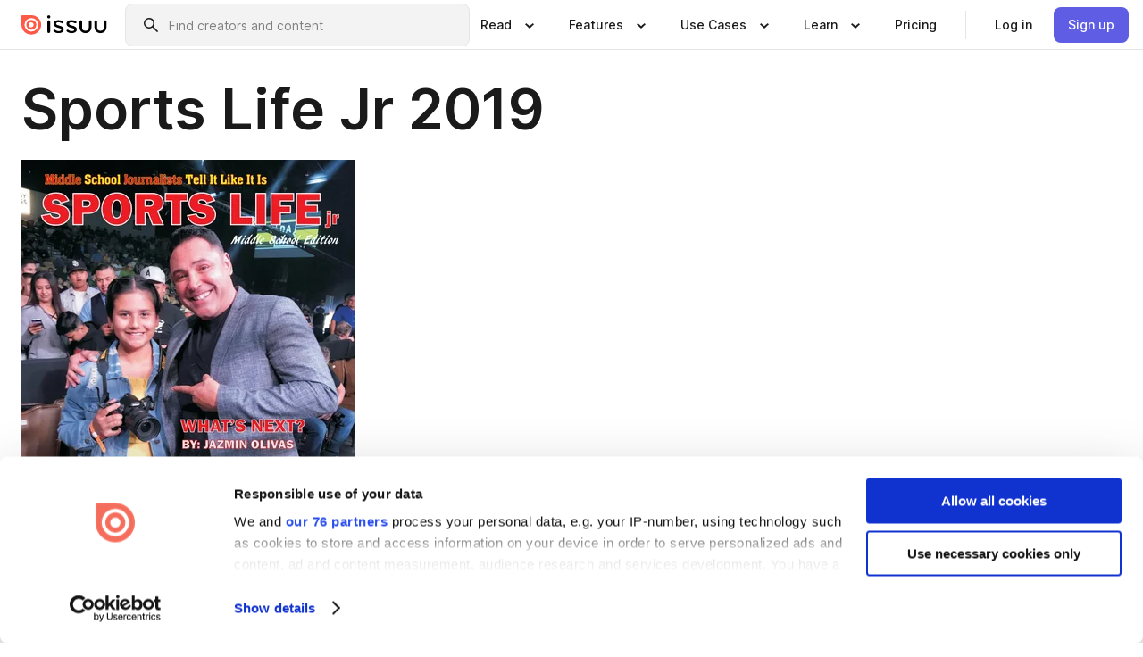

--- FILE ---
content_type: text/html; charset=utf-8
request_url: https://issuu.com/sportslifemagazine/docs/merged_pdf_file__1__01681e82111596
body_size: 49727
content:
<!DOCTYPE html><html lang="en"><head><meta charSet="utf-8"/><meta name="viewport" content="width=device-width, initial-scale=1"/><link rel="preload" as="image" href="/content-consumption/assets/_next/static/media/CardRead.8c26536d.png"/><link rel="preload" as="image" href="https://static.issuu.com/fe/silkscreen/0.0.3253/icons/gradient/icon-canva-gradient.svg"/><link rel="preload" as="image" href="/content-consumption/assets/_next/static/media/CardUseCases.75f310a7.png"/><link rel="preload" as="image" href="https://static.issuu.com/fe/silkscreen/0.0.3253/icons/gradient/icon-instagram-gradient.svg"/><link rel="preload" as="image" href="https://image.isu.pub/190609205617-a0ff0dd24a7932e2cfce904989e538ec/jpg/page_1_thumb_large.jpg"/><link rel="preload" as="image" href="//photo.isu.pub/sportslifemagazine/photo_large.jpg"/><link rel="preload" as="image" href="https://image.isu.pub/241001164430-a2c254ac289af2dde36bccd6ad5e3f15/jpg/page_1_thumb_large.jpg"/><link rel="preload" as="image" href="https://image.isu.pub/240528164633-9f160b7d8cbe151352461c2b52dca19d/jpg/page_1_thumb_large.jpg"/><link rel="preload" as="image" href="https://image.isu.pub/220111164615-42e3cd3b33cae9e33d0fe832dece6575/jpg/page_1_thumb_large.jpg"/><link rel="stylesheet" href="/content-consumption/assets/_next/static/css/cd5398718095cce5.css" data-precedence="next"/><link rel="stylesheet" href="/content-consumption/assets/_next/static/css/1232b05615c1d065.css" data-precedence="next"/><link rel="stylesheet" href="/content-consumption/assets/_next/static/css/8ccd48635860bd3a.css" data-precedence="next"/><link rel="stylesheet" href="/content-consumption/assets/_next/static/css/425be48a7751b863.css" data-precedence="next"/><link rel="stylesheet" href="/content-consumption/assets/_next/static/css/2d68762d891a1e66.css" data-precedence="next"/><link rel="stylesheet" href="/content-consumption/assets/_next/static/css/76a053e44a10be57.css" data-precedence="next"/><link rel="preload" as="script" fetchPriority="low" href="/content-consumption/assets/_next/static/chunks/webpack-f575283863f8d1ac.js"/><script src="/content-consumption/assets/_next/static/chunks/a7d8f149-b1993e315b8d93e0.js" async=""></script><script src="/content-consumption/assets/_next/static/chunks/5481-dccefe8ace0bbbf7.js" async=""></script><script src="/content-consumption/assets/_next/static/chunks/main-app-001b1bbfc50aeb10.js" async=""></script><script src="/content-consumption/assets/_next/static/chunks/2530-6e5649c27343cd1f.js" async=""></script><script src="/content-consumption/assets/_next/static/chunks/7960-28b8e135e65c506f.js" async=""></script><script src="/content-consumption/assets/_next/static/chunks/8595-35fcfdb247b84f06.js" async=""></script><script src="/content-consumption/assets/_next/static/chunks/746-42df100ff6642a97.js" async=""></script><script src="/content-consumption/assets/_next/static/chunks/app/global-error-dc63296f1b889ca5.js" async=""></script><script src="/content-consumption/assets/_next/static/chunks/6342-a6939e5c62f44391.js" async=""></script><script src="/content-consumption/assets/_next/static/chunks/9653-23c5fc6cf821868a.js" async=""></script><script src="/content-consumption/assets/_next/static/chunks/5879-2d17168edbcb3d5a.js" async=""></script><script src="/content-consumption/assets/_next/static/chunks/4373-afe95388cd893932.js" async=""></script><script src="/content-consumption/assets/_next/static/chunks/429-8d214672bcdf1f64.js" async=""></script><script src="/content-consumption/assets/_next/static/chunks/2821-e37f25fe49306ad0.js" async=""></script><script src="/content-consumption/assets/_next/static/chunks/8770-19a225f6a50400ec.js" async=""></script><script src="/content-consumption/assets/_next/static/chunks/app/layout-0a2bd338a3ffd525.js" async=""></script><script src="/content-consumption/assets/_next/static/chunks/345-78c0dd33911cff9e.js" async=""></script><script src="/content-consumption/assets/_next/static/chunks/575-9a51e5a0c05a528c.js" async=""></script><script src="/content-consumption/assets/_next/static/chunks/1360-50e327d3c39efc46.js" async=""></script><script src="/content-consumption/assets/_next/static/chunks/app/(header-with-footer)/layout-ce683a7c4a95fc83.js" async=""></script><script src="/content-consumption/assets/_next/static/chunks/app/(header-with-footer)/error-8360297ba49a0d03.js" async=""></script><script src="/content-consumption/assets/_next/static/chunks/app/(header-with-footer)/not-found-eb31662855a6cf43.js" async=""></script><script src="/content-consumption/assets/_next/static/chunks/4363-5208e6b2251dd25a.js" async=""></script><script src="/content-consumption/assets/_next/static/chunks/9062-2da4751eb3ad86ac.js" async=""></script><script src="/content-consumption/assets/_next/static/chunks/6412-315331d01e5966cd.js" async=""></script><script src="/content-consumption/assets/_next/static/chunks/9054-38c8f47220ec6379.js" async=""></script><script src="/content-consumption/assets/_next/static/chunks/app/(header-with-footer)/(document-page)/%5Bpublisher%5D/docs/%5Bdocname%5D/page-7c354e74ff400e6a.js" async=""></script><meta name="theme-color" content="#ff5a47"/><title>Sports Life Jr 2019 by Sports Life Magazine - Issuu</title><meta name="description" content="Middle School Journalists Tell Like it is. Covering youth, College, Extreme and Pro Sports"/><link rel="manifest" href="/manifest.webmanifest"/><meta name="robots" content="index"/><meta name="google" content="notranslate"/><meta name="p:domain_verify" content="f9d18061b7bd0128496a649794e02250"/><link rel="alternate" media="application/json+oembed" title="Sports Life Jr 2019" href="https://issuu.com/oembed?url=https%3A%2F%2Fissuu.com%2Fsportslifemagazine%2Fdocs%2Fmerged_pdf_file__1__01681e82111596&amp;amp;format=json"/><link rel="alternate" media="application/xml+oembed" title="Sports Life Jr 2019" href="https://issuu.com/oembed?url=https%3A%2F%2Fissuu.com%2Fsportslifemagazine%2Fdocs%2Fmerged_pdf_file__1__01681e82111596&amp;amp;format=xml"/><meta property="og:title" content="Sports Life Jr 2019"/><meta property="og:description" content="Middle School Journalists Tell Like it is. Covering youth, College, Extreme and Pro Sports"/><meta property="og:url" content="https://issuu.com/sportslifemagazine/docs/merged_pdf_file__1__01681e82111596"/><meta property="og:site_name" content="Issuu"/><meta property="og:image" content="https://image.isu.pub/190609205617-a0ff0dd24a7932e2cfce904989e538ec/jpg/page_1_social_preview.jpg"/><meta property="og:image:secure_url" content="https://image.isu.pub/190609205617-a0ff0dd24a7932e2cfce904989e538ec/jpg/page_1_social_preview.jpg"/><meta property="og:image:type" content="image/jpeg"/><meta property="og:image:width" content="1164"/><meta property="og:image:height" content="1496"/><meta property="og:type" content="article"/><meta name="twitter:card" content="summary_large_image"/><meta name="twitter:site" content="@issuu"/><meta name="twitter:title" content="Sports Life Jr 2019"/><meta name="twitter:description" content="Middle School Journalists Tell Like it is. Covering youth, College, Extreme and Pro Sports"/><meta name="twitter:image" content="https://image.isu.pub/190609205617-a0ff0dd24a7932e2cfce904989e538ec/jpg/page_1_social_preview.jpg"/><link rel="icon" href="/favicon.ico"/><link rel="icon" href="/icon.svg" type="image/svg+xml"/><link rel="apple-touch-icon" href="/apple-touch-icon.png"/><script>(self.__next_s=self.__next_s||[]).push([0,{"children":"\n<!-- Google Tag Manager -->\nconst isCookiebotInconsistent = (function(){try{let a=localStorage.getItem(\"cookiebotTcfConsentString\"),b=document.cookie.includes(\"CookieConsent=\");return!a&&b}catch(a){return!1}})();\nif (!isCookiebotInconsistent) {\n    (function(w,d,s,l,i){w[l]=w[l]||[];w[l].push({'gtm.start':\n    new Date().getTime(),event:'gtm.js'});var f=d.getElementsByTagName(s)[0],\n    j=d.createElement(s),dl=l!='dataLayer'?'&l='+l:'';j.async=true;j.src=\n    'https://www.googletagmanager.com/gtm.js?id='+i+dl;f.parentNode.insertBefore(j,f);\n    j.onload = function() {console.debug('Google Tag Manager script loads.');};\n    j.onerror = function() {console.error('Google Tag Manager script failed to load.');};\n    })(window,document,'script','dataLayer','GTM-N7P4N8B');\n}\n<!-- End Google Tag Manager -->\n","id":"gtm-script"}])</script><meta name="sentry-trace" content="1e5fae57c983087a777be9410fcb5562-3e9b0bbec3a0cac1"/><meta name="baggage" content="sentry-environment=production,sentry-release=7bb6f07aeba4a2e9113c3d4c5ac4d626519101d8,sentry-trace_id=1e5fae57c983087a777be9410fcb5562"/><script src="/content-consumption/assets/_next/static/chunks/polyfills-42372ed130431b0a.js" noModule=""></script><style data-styled="" data-styled-version="6.1.13">.cXxlzB{border:0;clip:rect(0,0,0,0);height:1px;margin:-1px;overflow:hidden;padding:0;position:absolute;white-space:nowrap;width:1px;}/*!sc*/
data-styled.g21[id="sc-8726e26b-0"]{content:"cXxlzB,"}/*!sc*/
.niZGp{align-items:center;display:flex;flex-shrink:0;padding:0 var(--space-1);width:7rem;}/*!sc*/
data-styled.g29[id="sc-bb47b1c4-0"]{content:"niZGp,"}/*!sc*/
.jHcOZc >svg{height:24px;width:24px;}/*!sc*/
data-styled.g30[id="sc-3a1684fb-0"]{content:"jHcOZc,"}/*!sc*/
.eXdFKX{align-items:flex-start;column-gap:2rem;display:grid;grid-template-columns:1fr;row-gap:var(--space-1);width:100%;}/*!sc*/
@media (min-width: 1024px){.eXdFKX{grid-template-columns:repeat(1,1fr);}}/*!sc*/
.gzGMWn{align-items:flex-start;column-gap:5.6rem;display:grid;grid-template-columns:1fr;row-gap:var(--space-1);width:100%;}/*!sc*/
@media (min-width: 1024px){.gzGMWn{grid-template-columns:repeat(2,1fr);}}/*!sc*/
.eXdFKZ{align-items:flex-start;column-gap:2rem;display:grid;grid-template-columns:1fr;row-gap:var(--space-1);width:100%;}/*!sc*/
@media (min-width: 1024px){.eXdFKZ{grid-template-columns:repeat(3,1fr);}}/*!sc*/
.gzGMWo{align-items:flex-start;column-gap:5.6rem;display:grid;grid-template-columns:1fr;row-gap:var(--space-1);width:100%;}/*!sc*/
@media (min-width: 1024px){.gzGMWo{grid-template-columns:repeat(1,1fr);}}/*!sc*/
data-styled.g31[id="sc-ec314f77-0"]{content:"eXdFKX,gzGMWn,eXdFKZ,gzGMWo,"}/*!sc*/
.hrmgvt{align-self:flex-end;margin-left:0;white-space:nowrap;}/*!sc*/
.hrmgvt >a{background-color:#f5f5ff;}/*!sc*/
@media (min-width: 1024px){.hrmgvt{grid-column:2/span 1;margin-left:0rem;}}/*!sc*/
.hrmgau{align-self:flex-end;margin-left:0;white-space:nowrap;}/*!sc*/
.hrmgau >a{background-color:#f5f5ff;}/*!sc*/
@media (min-width: 1024px){.hrmgau{grid-column:3/span 1;margin-left:2rem;}}/*!sc*/
.hrmgNO{align-self:flex-end;margin-left:0;white-space:nowrap;}/*!sc*/
.hrmgNO >a{background-color:#f5f5ff;}/*!sc*/
@media (min-width: 1024px){.hrmgNO{grid-column:1/span 1;margin-left:0rem;}}/*!sc*/
data-styled.g32[id="sc-ec314f77-1"]{content:"hrmgvt,hrmgau,hrmgNO,"}/*!sc*/
.cvFacS{align-items:center;background-color:#ffffff;border-radius:0.5rem;color:#1a1a1a;cursor:pointer;display:flex;padding:0.5rem 1rem;text-decoration:none;transition-duration:0.20s;transition-property:color,background-color;}/*!sc*/
.cvFacS >svg{margin-right:var(--space-1);}/*!sc*/
.cvFacS:hover{background-color:#f5f5ff;color:#4b4aa1;}/*!sc*/
.cvFacS:active{background-color:#e5e5fe;}/*!sc*/
.cvFacS:focus-visible{background-color:#f5f5ff;box-shadow:0px 0px 0px 1px #ffffff,0px 0px 0px 3px #5f5de4;color:#000000;outline:none;}/*!sc*/
@media (min-width: 1024px){.cvFacS{padding:0.5rem;}}/*!sc*/
.eMLRJK{align-items:center;background-color:#ffffff;border-radius:0.5rem;color:#1a1a1a;cursor:pointer;display:flex;margin:0 0 1rem 1.5rem;padding:0.5rem 1rem;text-decoration:none;transition-duration:0.20s;transition-property:color,background-color;}/*!sc*/
.eMLRJK >svg{margin-right:var(--space-1);}/*!sc*/
.eMLRJK:hover{background-color:#f5f5ff;color:#4b4aa1;}/*!sc*/
.eMLRJK:active{background-color:#e5e5fe;}/*!sc*/
.eMLRJK:focus-visible{background-color:#f5f5ff;box-shadow:0px 0px 0px 1px #ffffff,0px 0px 0px 3px #5f5de4;color:#000000;outline:none;}/*!sc*/
@media (min-width: 1024px){.eMLRJK{padding:0.5rem;}}/*!sc*/
data-styled.g33[id="sc-733f75c3-0"]{content:"cvFacS,eMLRJK,"}/*!sc*/
.csKDJo{align-items:center;column-gap:var(--space-1);display:grid;font-weight:500;grid-template-columns:min-content 1fr;grid-template-rows:min-content;max-width:16rem;row-gap:var(--space-1);}/*!sc*/
@media (min-width: 1024px){.csKDJo{column-gap:var(--space-2);}.csKDJo >p{font-weight:600;}}/*!sc*/
.fPDMxn{align-items:center;column-gap:var(--space-1);display:grid;font-weight:500;grid-template-columns:min-content 1fr;grid-template-rows:min-content;row-gap:var(--space-1);}/*!sc*/
@media (min-width: 1024px){.fPDMxn{column-gap:var(--space-2);}.fPDMxn >p{font-weight:600;}}/*!sc*/
data-styled.g34[id="sc-92adf1a2-0"]{content:"csKDJo,fPDMxn,"}/*!sc*/
.keXTCN{color:#4d4d4d;grid-column:2/-1;}/*!sc*/
data-styled.g35[id="sc-92adf1a2-1"]{content:"keXTCN,"}/*!sc*/
.kVCdWd{display:flex;flex-flow:column nowrap;}/*!sc*/
data-styled.g36[id="sc-7106aa3f-0"]{content:"kVCdWd,"}/*!sc*/
.kLVqAi{background-color:#ffffff;border-radius:0.5rem;color:#1a1a1a;display:flex;flex-flow:row nowrap;margin:1rem 0;}/*!sc*/
data-styled.g37[id="sc-7106aa3f-1"]{content:"kLVqAi,"}/*!sc*/
@media (min-width: 375px){.dfpkLF{border-bottom:0.0625rem solid #e5e5e5;margin-left:1rem;padding-bottom:1rem;width:100%;}}/*!sc*/
@media (min-width: 375px){.dfpkLF{margin-left:0.5rem;}}/*!sc*/
data-styled.g38[id="sc-7106aa3f-2"]{content:"dfpkLF,"}/*!sc*/
.jjjMmH{align-items:flex-start;background-color:#ffffff;border-radius:0.5rem;color:#1a1a1a;display:grid;gap:var(--space-1);grid-template-columns:min-content 1fr;grid-template-rows:min-content;margin-bottom:var(--space-1);padding:0.75rem;}/*!sc*/
data-styled.g40[id="sc-b46e1bfa-1"]{content:"jjjMmH,"}/*!sc*/
@media (min-width: 1024px){.hFYABX{border-bottom:0.0625rem solid #e5e5e5;padding-bottom:var(--space-2);}}/*!sc*/
data-styled.g41[id="sc-b46e1bfa-2"]{content:"hFYABX,"}/*!sc*/
.kVaqnU{grid-column:2/-1;margin-left:-1rem;}/*!sc*/
.kVaqnU p{white-space:nowrap;}/*!sc*/
data-styled.g42[id="sc-b46e1bfa-3"]{content:"kVaqnU,"}/*!sc*/
.ebSAvY{align-self:center;display:none;}/*!sc*/
.ebSAvY >img{max-width:32rem;object-fit:cover;}/*!sc*/
@media (min-width: 1440px){.ebSAvY{display:block;}}/*!sc*/
data-styled.g43[id="sc-cc61b70a-0"]{content:"ebSAvY,"}/*!sc*/
.QjpdD{border-left:1px solid #e5e5e5;height:var(--space-4);margin:0 var(--space-2);}/*!sc*/
data-styled.g46[id="sc-52e30dd1-2"]{content:"QjpdD,"}/*!sc*/
.eYihJq{color:#1a1a1a;}/*!sc*/
data-styled.g47[id="sc-52e30dd1-3"]{content:"eYihJq,"}/*!sc*/
.cBsHZO{flex:1;margin-left:var(--space-2);margin-right:auto;max-width:356px;position:relative;}/*!sc*/
@media (min-width: 1024px){.cBsHZO{max-width:424px;}}/*!sc*/
data-styled.g48[id="sc-81ad0f8c-0"]{content:"cBsHZO,"}/*!sc*/
.WKQYQ{background-color:#f3f3f3!important;border-color:#e5e5e5!important;}/*!sc*/
.WKQYQ input::placeholder{color:#808080;}/*!sc*/
.WKQYQ:focus-within{border-color:#5f5de4;}/*!sc*/
.WKQYQ:hover{border-color:#cccccc;}/*!sc*/
data-styled.g49[id="sc-81ad0f8c-1"]{content:"WKQYQ,"}/*!sc*/
.eilTgk{border:0;clip:rect(0,0,0,0);height:1px;margin:-1px;overflow:hidden;padding:0;position:absolute;white-space:nowrap;width:1px;}/*!sc*/
data-styled.g52[id="sc-81ad0f8c-4"]{content:"eilTgk,"}/*!sc*/
.griGEU{position:relative;}/*!sc*/
data-styled.g80[id="sc-49b12710-0"]{content:"griGEU,"}/*!sc*/
.iJCtMy{align-items:center;background-color:#ffffff;border:none;box-shadow:inset 0 -1px 0 0 #e5e5e5;color:#1a1a1a;cursor:pointer;display:flex;font-weight:500;height:3.5rem;padding:0 var(--space-2);transition-duration:0.30s;transition-property:color,box-shadow;}/*!sc*/
.iJCtMy:focus-visible{border-radius:2px;box-shadow:inset 0px 0px 0px 2px #5f5de4;outline:none;}/*!sc*/
.iJCtMy >p{margin-right:var(--space-1);white-space:nowrap;}/*!sc*/
.iJCtMy >svg{animation:dJJfVr 0.30s;}/*!sc*/
data-styled.g81[id="sc-49b12710-1"]{content:"iJCtMy,"}/*!sc*/
.icpUut{display:none;}/*!sc*/
data-styled.g82[id="sc-49b12710-2"]{content:"icpUut,"}/*!sc*/
.dSYAym{background-color:#ffffff;box-sizing:border-box;position:absolute;z-index:5;}/*!sc*/
data-styled.g83[id="sc-cef319b6-0"]{content:"dSYAym,"}/*!sc*/
.ikxbjQ{box-shadow:0 0.0625rem 0.25rem 0 #00000021,0 0.0625rem 0.5rem 0 #0000001a;left:0;padding:var(--space-6);width:100%;}/*!sc*/
data-styled.g84[id="sc-cef319b6-1"]{content:"ikxbjQ,"}/*!sc*/
.ebkZhd{border-radius:0.5rem;box-shadow:0 0.0625rem 0.25rem 0 #00000021,0 0.25rem 0.75rem 0 #0000001a;padding:var(--space-3) var(--space-4) var(--space-3) var(--space-2);right:0;width:20rem;}/*!sc*/
data-styled.g85[id="sc-cef319b6-2"]{content:"ebkZhd,"}/*!sc*/
.dGWsqa{align-items:flex-start;display:flex;gap:var(--space-8);justify-content:space-between;margin:0 auto;max-width:1024px;}/*!sc*/
@media (min-width: 1440px){.dGWsqa{max-width:1440px;}}/*!sc*/
data-styled.g86[id="sc-cef319b6-3"]{content:"dGWsqa,"}/*!sc*/
.hqmMmv{grid-area:root-header;}/*!sc*/
data-styled.g87[id="sc-4cf43cdc-0"]{content:"hqmMmv,"}/*!sc*/
.hOkVqk{align-items:center;background-color:#ffffff;block-size:3.5rem;box-shadow:inset 0 -1px 0 0 #e5e5e5;display:flex;flex-flow:row nowrap;inset-block-start:0;inset-inline-end:0;inset-inline-start:0;justify-content:space-between;padding:0 var(--space-2);z-index:10;}/*!sc*/
.hOkVqk span{white-space:nowrap;}/*!sc*/
data-styled.g88[id="sc-4cf43cdc-1"]{content:"hOkVqk,"}/*!sc*/
.IicZF{overflow-wrap:break-word;}/*!sc*/
data-styled.g296[id="sc-a6a51890-0"]{content:"IicZF,"}/*!sc*/
.bEpTxH{overflow:hidden;}/*!sc*/
data-styled.g299[id="sc-3a3032b8-0"]{content:"bEpTxH,"}/*!sc*/
.XyboK{display:block;overflow:hidden;text-overflow:ellipsis;white-space:nowrap;}/*!sc*/
data-styled.g300[id="sc-3a3032b8-1"]{content:"XyboK,"}/*!sc*/
.kuBQLW{color:#000000;font-size:0.875rem;font-weight:500;line-height:1.6;text-decoration:none;}/*!sc*/
data-styled.g301[id="sc-3a3032b8-2"]{content:"kuBQLW,"}/*!sc*/
.jSVEdl{color:#5f5de4;font-size:1.25rem;}/*!sc*/
.jSVEdl:hover{color:#4b4aa1;}/*!sc*/
.jSVEdl:focus-visible{color:#363565;}/*!sc*/
data-styled.g302[id="sc-3a3032b8-3"]{content:"jSVEdl,"}/*!sc*/
.cjWdCv{flex-grow:1;max-width:100%;}/*!sc*/
@media (min-width:1024px){.cjWdCv{max-width:100%;}}/*!sc*/
data-styled.g303[id="sc-3a289ee3-0"]{content:"cjWdCv,"}/*!sc*/
.famGCZ{margin-bottom:32px;min-height:16rem;}/*!sc*/
@media (min-width:1440px){.famGCZ{margin-bottom:40px;}}/*!sc*/
data-styled.g304[id="sc-3a289ee3-1"]{content:"famGCZ,"}/*!sc*/
.kfaoJU{align-items:end;display:grid;gap:1.5rem;grid-template-columns:repeat(6, 1fr);}/*!sc*/
@media (max-width:1023px){.kfaoJU{gap:1.5rem 1rem;}}/*!sc*/
data-styled.g305[id="sc-3a289ee3-2"]{content:"kfaoJU,"}/*!sc*/
.dOkTWp >*{text-overflow:ellipsis;word-break:break-word;-webkit-box-orient:vertical;display:-webkit-box;-webkit-line-clamp:2;overflow:hidden;}/*!sc*/
.iOnVBO >*{text-overflow:ellipsis;word-break:break-word;-webkit-box-orient:vertical;display:-webkit-box;-webkit-line-clamp:999;overflow:hidden;}/*!sc*/
data-styled.g306[id="sc-a1d92d90-0"]{content:"dOkTWp,iOnVBO,"}/*!sc*/
.gOXBUY{border:0;clip:rect(0,0,0,0);height:1px;margin:-1px;overflow:hidden;padding:0;position:absolute;white-space:nowrap;width:1px;}/*!sc*/
data-styled.g307[id="sc-d90d6266-0"]{content:"gOXBUY,"}/*!sc*/
.gewsNV{margin:0 auto;max-width:1380px;padding:20px 16px 0;position:relative;}/*!sc*/
@media (min-width:768px){.gewsNV{padding:24px 24px 0;}}/*!sc*/
data-styled.g309[id="sc-d56805e7-0"]{content:"gewsNV,"}/*!sc*/
.cMujfm{background:linear-gradient(180deg,rgba(245,245,255,0) 0%,#f5f5ff 100%);padding:64px 0 0;}/*!sc*/
data-styled.g315[id="sc-a4315a05-0"]{content:"cMujfm,"}/*!sc*/
.fIFAYJ{background:#f5f5ff;}/*!sc*/
data-styled.g316[id="sc-a4315a05-1"]{content:"fIFAYJ,"}/*!sc*/
.TfltT{margin:0 auto;max-width:90rem;padding:0 1.5rem;}/*!sc*/
data-styled.g317[id="sc-a4315a05-2"]{content:"TfltT,"}/*!sc*/
.bqCieY{font-family:Inter;font-size:1rem;line-height:1.5;padding:1rem 0 1.5rem;text-align:center;}/*!sc*/
data-styled.g318[id="sc-a4315a05-3"]{content:"bqCieY,"}/*!sc*/
@keyframes dJJfVr{0%{transform:rotate(180deg);}100%{transform:rotate(0deg);}}/*!sc*/
data-styled.g319[id="sc-keyframes-dJJfVr"]{content:"dJJfVr,"}/*!sc*/
</style></head><body><div hidden=""><!--$--><!--/$--></div><div class="root"><header class="sc-4cf43cdc-0 hqmMmv"><nav aria-label="Header" class="sc-4cf43cdc-1 hOkVqk"><a href="/" class="sc-bb47b1c4-0 niZGp"><svg aria-label="Issuu company logo" width="100%" height="100%" viewBox="0 0 116 27" role="img"><title>Issuu</title><path d="M37 .07a2.14 2.14 0 1 1 0 4.3 2.14 2.14 0 0 1 0-4.3Zm0 24.47a1.78 1.78 0 0 1-1.83-1.83V8.83a1.83 1.83 0 1 1 3.66 0v13.88A1.78 1.78 0 0 1 37 24.54Zm13.2.16c-2.22.03-4.4-.67-6.19-2a1.96 1.96 0 0 1-.78-1.5c0-.78.63-1.28 1.4-1.28.54 0 1.05.2 1.45.54a7.2 7.2 0 0 0 4.4 1.5c2.11 0 3.23-.77 3.23-1.98 0-1.32-1.09-1.83-3.81-2.57-4.8-1.28-6.55-2.92-6.55-5.73 0-2.92 2.69-4.83 6.9-4.83 1.67.01 3.31.39 4.82 1.1 1.06.5 1.8 1.13 1.8 1.9 0 .7-.4 1.37-1.4 1.37a3.5 3.5 0 0 1-1.6-.55 7.64 7.64 0 0 0-3.7-.9c-1.95 0-3.28.5-3.28 1.87 0 1.36 1.17 1.75 3.98 2.57 4.2 1.2 6.39 2.33 6.39 5.49 0 2.88-2.42 4.99-7.05 4.99m17.63.01a10.2 10.2 0 0 1-6.2-2 1.96 1.96 0 0 1-.77-1.5c0-.78.62-1.28 1.4-1.28.53 0 1.04.2 1.44.54a7.24 7.24 0 0 0 4.4 1.5c2.12 0 3.24-.77 3.24-1.98 0-1.32-1.1-1.83-3.82-2.57-4.8-1.28-6.54-2.92-6.54-5.73 0-2.92 2.68-4.83 6.9-4.83 1.66.01 3.3.39 4.82 1.1 1.05.5 1.8 1.13 1.8 1.9 0 .7-.38 1.37-1.4 1.37a3.5 3.5 0 0 1-1.6-.55 7.64 7.64 0 0 0-3.7-.9c-1.94 0-3.27.5-3.27 1.87 0 1.36 1.17 1.75 3.98 2.57 4.2 1.2 6.39 2.33 6.39 5.49 0 2.88-2.42 4.99-7.06 4.99m10.58-8.14V8.84a1.83 1.83 0 0 1 3.66 0v8.14a4.34 4.34 0 0 0 4.48 4.37 4.38 4.38 0 0 0 4.53-4.37V8.84a1.83 1.83 0 1 1 3.66 0v7.71a8 8 0 0 1-8.18 8.15 7.97 7.97 0 0 1-8.15-8.15m20.38 0V8.84a1.83 1.83 0 1 1 3.66 0v8.14a4.34 4.34 0 0 0 4.48 4.37 4.38 4.38 0 0 0 4.53-4.37V8.84a1.83 1.83 0 0 1 3.66 0v7.71a8 8 0 0 1-8.18 8.15 7.97 7.97 0 0 1-8.15-8.15" fill="#000000"></path><path d="M13.5 6.5a6.78 6.78 0 1 0-.13 13.56 6.78 6.78 0 0 0 .12-13.56Zm-.1 10.22a3.44 3.44 0 1 1 .06-6.86 3.44 3.44 0 0 1-.07 6.85" fill="#ff5a47"></path><path d="M13.33 0H1.11A1.11 1.11 0 0 0 0 1.1v12.23A13.33 13.33 0 1 0 13.33 0ZM4.17 13.15a9.26 9.26 0 1 1 18.52.18 9.26 9.26 0 0 1-18.52-.18Z" fill="#ff5a47"></path></svg></a><div class="sc-81ad0f8c-0 cBsHZO"><form style="margin:auto"><label for="search" class="sc-81ad0f8c-4 eilTgk">Search</label><div class="sc-81ad0f8c-1 WKQYQ TextField__text-field__2Nf7G__0-0-3253 TextField__text-field--medium__7eJQO__0-0-3253 TextField__text-field--default__c4bDj__0-0-3253"><svg class="Icon__icon__DqC9j__0-0-3253" role="presentation" style="--color-icon:currentColor;--size-block-icon:1.5rem;--size-inline-icon:1.5rem"><use xlink:href="/fe/silkscreen/0.0.3253/icons/sprites.svg#icon-search"></use></svg><div class="TextField__text-field__content__0qi0z__0-0-3253"><input autoCapitalize="none" data-testid="search-input" inputMode="search" placeholder="Find creators and content" class="TextField__text-field__input__9VzPM__0-0-3253" id="search" type="text" value=""/></div></div></form></div><div class="sc-49b12710-0"><button aria-expanded="false" aria-haspopup="menu" aria-controls="read-menu" class="sc-49b12710-1 iJCtMy"><p class="ProductParagraph__product-paragraph__GMmH0__0-0-3253 ProductParagraph__product-paragraph--sm__taM-p__0-0-3253"><span class="sc-8726e26b-0 cXxlzB">Show submenu for &quot;Read&quot; section</span><span aria-hidden="true">Read</span></p><svg class="Icon__icon__DqC9j__0-0-3253" role="presentation" style="--color-icon:currentColor;--size-block-icon:1.5rem;--size-inline-icon:1.5rem"><use xlink:href="/fe/silkscreen/0.0.3253/icons/sprites.svg#icon-chevron-small-down"></use></svg></button><div id="read-menu" role="menu" tabindex="-1" class="sc-49b12710-2 icpUut"><div class="sc-cef319b6-0 sc-cef319b6-1 dSYAym ikxbjQ"><div class="sc-cef319b6-3 dGWsqa"><div class="sc-ec314f77-0 eXdFKX"><a role="menuitem" href="/articles" class="sc-733f75c3-0 cvFacS"><div class="sc-92adf1a2-0 csKDJo"><svg class="Icon__icon__DqC9j__0-0-3253" role="presentation" style="--color-icon:currentColor;--size-block-icon:1.5rem;--size-inline-icon:1.5rem"><use xlink:href="/fe/silkscreen/0.0.3253/icons/sprites.svg#icon-article-stories"></use></svg><p data-testid="articles" class="ProductParagraph__product-paragraph__GMmH0__0-0-3253 ProductParagraph__product-paragraph--sm__taM-p__0-0-3253">Articles</p><div class="sc-92adf1a2-1 keXTCN"><p class="ProductParagraph__product-paragraph__GMmH0__0-0-3253 ProductParagraph__product-paragraph--xs__e7Wlt__0-0-3253">Browse short-form content that&#x27;s perfect for a quick read</p></div></div></a><a role="menuitem" href="/store" class="sc-733f75c3-0 cvFacS"><div class="sc-92adf1a2-0 csKDJo"><svg class="Icon__icon__DqC9j__0-0-3253" role="presentation" style="--color-icon:currentColor;--size-block-icon:1.5rem;--size-inline-icon:1.5rem"><use xlink:href="/fe/silkscreen/0.0.3253/icons/sprites.svg#icon-shopping"></use></svg><p data-testid="issuu_store" class="ProductParagraph__product-paragraph__GMmH0__0-0-3253 ProductParagraph__product-paragraph--sm__taM-p__0-0-3253">Issuu Store</p><div class="sc-92adf1a2-1 keXTCN"><p class="ProductParagraph__product-paragraph__GMmH0__0-0-3253 ProductParagraph__product-paragraph--xs__e7Wlt__0-0-3253">Purchase your next favourite publication</p></div></div></a></div><div class="sc-b46e1bfa-1 jjjMmH"><svg class="Icon__icon__DqC9j__0-0-3253" role="presentation" style="--color-icon:currentColor;--size-block-icon:1.5rem;--size-inline-icon:1.5rem"><use xlink:href="/fe/silkscreen/0.0.3253/icons/sprites.svg#icon-appstore"></use></svg><span class="sc-b46e1bfa-2 hFYABX"><p class="ProductParagraph__product-paragraph__GMmH0__0-0-3253 ProductParagraph__product-paragraph--sm__taM-p__0-0-3253"><strong>Categories</strong></p></span><div class="sc-b46e1bfa-3 kVaqnU"><div class="sc-ec314f77-0 gzGMWn"><a role="menuitem" href="/categories/arts-and-entertainment" class="sc-733f75c3-0 cvFacS"><p class="ProductParagraph__product-paragraph__GMmH0__0-0-3253 ProductParagraph__product-paragraph--xs__e7Wlt__0-0-3253">Arts and Entertainment</p></a><a role="menuitem" href="/categories/religion-and-spirituality" class="sc-733f75c3-0 cvFacS"><p class="ProductParagraph__product-paragraph__GMmH0__0-0-3253 ProductParagraph__product-paragraph--xs__e7Wlt__0-0-3253">Religion and Spirituality</p></a><a role="menuitem" href="/categories/business" class="sc-733f75c3-0 cvFacS"><p class="ProductParagraph__product-paragraph__GMmH0__0-0-3253 ProductParagraph__product-paragraph--xs__e7Wlt__0-0-3253">Business</p></a><a role="menuitem" href="/categories/science" class="sc-733f75c3-0 cvFacS"><p class="ProductParagraph__product-paragraph__GMmH0__0-0-3253 ProductParagraph__product-paragraph--xs__e7Wlt__0-0-3253">Science</p></a><a role="menuitem" href="/categories/education" class="sc-733f75c3-0 cvFacS"><p class="ProductParagraph__product-paragraph__GMmH0__0-0-3253 ProductParagraph__product-paragraph--xs__e7Wlt__0-0-3253">Education</p></a><a role="menuitem" href="/categories/society" class="sc-733f75c3-0 cvFacS"><p class="ProductParagraph__product-paragraph__GMmH0__0-0-3253 ProductParagraph__product-paragraph--xs__e7Wlt__0-0-3253">Society</p></a><a role="menuitem" href="/categories/family-and-parenting" class="sc-733f75c3-0 cvFacS"><p class="ProductParagraph__product-paragraph__GMmH0__0-0-3253 ProductParagraph__product-paragraph--xs__e7Wlt__0-0-3253">Family and Parenting</p></a><a role="menuitem" href="/categories/sports" class="sc-733f75c3-0 cvFacS"><p class="ProductParagraph__product-paragraph__GMmH0__0-0-3253 ProductParagraph__product-paragraph--xs__e7Wlt__0-0-3253">Sports</p></a><a role="menuitem" href="/categories/food-and-drink" class="sc-733f75c3-0 cvFacS"><p class="ProductParagraph__product-paragraph__GMmH0__0-0-3253 ProductParagraph__product-paragraph--xs__e7Wlt__0-0-3253">Food and Drink</p></a><a role="menuitem" href="/categories/style-and-fashion" class="sc-733f75c3-0 cvFacS"><p class="ProductParagraph__product-paragraph__GMmH0__0-0-3253 ProductParagraph__product-paragraph--xs__e7Wlt__0-0-3253">Style and Fashion</p></a><a role="menuitem" href="/categories/health-and-fitness" class="sc-733f75c3-0 cvFacS"><p class="ProductParagraph__product-paragraph__GMmH0__0-0-3253 ProductParagraph__product-paragraph--xs__e7Wlt__0-0-3253">Health and Fitness</p></a><a role="menuitem" href="/categories/technology-and-computing" class="sc-733f75c3-0 cvFacS"><p class="ProductParagraph__product-paragraph__GMmH0__0-0-3253 ProductParagraph__product-paragraph--xs__e7Wlt__0-0-3253">Technology</p></a><a role="menuitem" href="/categories/hobbies" class="sc-733f75c3-0 cvFacS"><p class="ProductParagraph__product-paragraph__GMmH0__0-0-3253 ProductParagraph__product-paragraph--xs__e7Wlt__0-0-3253">Hobbies</p></a><a role="menuitem" href="/categories/travel" class="sc-733f75c3-0 cvFacS"><p class="ProductParagraph__product-paragraph__GMmH0__0-0-3253 ProductParagraph__product-paragraph--xs__e7Wlt__0-0-3253">Travel</p></a><a role="menuitem" href="/categories/home-and-garden" class="sc-733f75c3-0 cvFacS"><p class="ProductParagraph__product-paragraph__GMmH0__0-0-3253 ProductParagraph__product-paragraph--xs__e7Wlt__0-0-3253">Home and Garden</p></a><a role="menuitem" href="/categories/vehicles" class="sc-733f75c3-0 cvFacS"><p class="ProductParagraph__product-paragraph__GMmH0__0-0-3253 ProductParagraph__product-paragraph--xs__e7Wlt__0-0-3253">Vehicles</p></a><a role="menuitem" href="/categories/pets" class="sc-733f75c3-0 cvFacS"><p class="ProductParagraph__product-paragraph__GMmH0__0-0-3253 ProductParagraph__product-paragraph--xs__e7Wlt__0-0-3253">Pets</p></a><div class="sc-ec314f77-1 hrmgvt"><a href="/categories" aria-disabled="false" class="ProductButtonLink__product-button-link__ehLVt__0-0-3253 ProductButtonLink__product-button-link--ghost__dZY0b__0-0-3253 ProductButtonLink__product-button-link--icon-right__HM-TK__0-0-3253" role="link"><span class="ProductButtonLink__product-button-link__icon__9agNb__0-0-3253 ProductButtonLink__product-button-link__icon--right__ML5tG__0-0-3253"><svg class="Icon__icon__DqC9j__0-0-3253" role="presentation" style="--color-icon:currentColor;--size-block-icon:1.5rem;--size-inline-icon:1.5rem"><use xlink:href="/fe/silkscreen/0.0.3253/icons/sprites.svg#icon-chevron-small-right"></use></svg></span><span class="ProductButtonLink__product-button-link__text__--YqL__0-0-3253"><p class="ProductParagraph__product-paragraph__GMmH0__0-0-3253 ProductParagraph__product-paragraph--xs__e7Wlt__0-0-3253">All Categories</p></span></a></div></div></div></div><div class="sc-cc61b70a-0 ebSAvY"><img alt="illustration describing how to get more reads from your publications" src="/content-consumption/assets/_next/static/media/CardRead.8c26536d.png"/></div></div></div></div></div><div class="sc-49b12710-0"><button aria-expanded="false" aria-haspopup="menu" aria-controls="features-menu" class="sc-49b12710-1 iJCtMy"><p class="ProductParagraph__product-paragraph__GMmH0__0-0-3253 ProductParagraph__product-paragraph--sm__taM-p__0-0-3253"><span class="sc-8726e26b-0 cXxlzB">Show submenu for &quot;Features&quot; section</span><span aria-hidden="true">Features</span></p><svg class="Icon__icon__DqC9j__0-0-3253" role="presentation" style="--color-icon:currentColor;--size-block-icon:1.5rem;--size-inline-icon:1.5rem"><use xlink:href="/fe/silkscreen/0.0.3253/icons/sprites.svg#icon-chevron-small-down"></use></svg></button><div id="features-menu" role="menu" tabindex="-1" class="sc-49b12710-2 icpUut"><div class="sc-cef319b6-0 sc-cef319b6-1 dSYAym ikxbjQ"><div class="sc-cef319b6-3 dGWsqa"><div class="sc-ec314f77-0 eXdFKZ"><a role="menuitem" href="/features/flipbooks" class="sc-733f75c3-0 cvFacS"><div class="sc-92adf1a2-0 csKDJo"><svg class="Icon__icon__DqC9j__0-0-3253" role="presentation" style="--color-icon:currentColor;--size-block-icon:1.5rem;--size-inline-icon:1.5rem"><use xlink:href="/fe/silkscreen/0.0.3253/icons/sprites.svg#icon-outlined-read"></use></svg><p data-testid="flipbooks" class="ProductParagraph__product-paragraph__GMmH0__0-0-3253 ProductParagraph__product-paragraph--sm__taM-p__0-0-3253">Flipbooks</p><div class="sc-92adf1a2-1 keXTCN"><p class="ProductParagraph__product-paragraph__GMmH0__0-0-3253 ProductParagraph__product-paragraph--xs__e7Wlt__0-0-3253">Transform any piece of content into a page-turning experience.</p></div></div></a><a role="menuitem" href="/features/fullscreen-sharing" class="sc-733f75c3-0 cvFacS"><div class="sc-92adf1a2-0 csKDJo"><svg class="Icon__icon__DqC9j__0-0-3253" role="presentation" style="--color-icon:currentColor;--size-block-icon:1.5rem;--size-inline-icon:1.5rem"><use xlink:href="/fe/silkscreen/0.0.3253/icons/sprites.svg#icon-fullscreen"></use></svg><p data-testid="fullscreen_sharing" class="ProductParagraph__product-paragraph__GMmH0__0-0-3253 ProductParagraph__product-paragraph--sm__taM-p__0-0-3253">Fullscreen Sharing</p><div class="sc-92adf1a2-1 keXTCN"><p class="ProductParagraph__product-paragraph__GMmH0__0-0-3253 ProductParagraph__product-paragraph--xs__e7Wlt__0-0-3253">Deliver a distraction-free reading experience with a simple link.</p></div></div></a><a role="menuitem" href="/features/embed" class="sc-733f75c3-0 cvFacS"><div class="sc-92adf1a2-0 csKDJo"><svg class="Icon__icon__DqC9j__0-0-3253" role="presentation" style="--color-icon:currentColor;--size-block-icon:1.5rem;--size-inline-icon:1.5rem"><use xlink:href="/fe/silkscreen/0.0.3253/icons/sprites.svg#icon-embed"></use></svg><p data-testid="embed" class="ProductParagraph__product-paragraph__GMmH0__0-0-3253 ProductParagraph__product-paragraph--sm__taM-p__0-0-3253">Embed</p><div class="sc-92adf1a2-1 keXTCN"><p class="ProductParagraph__product-paragraph__GMmH0__0-0-3253 ProductParagraph__product-paragraph--xs__e7Wlt__0-0-3253">Host your publication on your website or blog with just a few clicks.</p></div></div></a><a role="menuitem" href="/features/articles" class="sc-733f75c3-0 cvFacS"><div class="sc-92adf1a2-0 csKDJo"><svg class="Icon__icon__DqC9j__0-0-3253" role="presentation" style="--color-icon:currentColor;--size-block-icon:1.5rem;--size-inline-icon:1.5rem"><use xlink:href="/fe/silkscreen/0.0.3253/icons/sprites.svg#icon-article-stories"></use></svg><p data-testid="articles" class="ProductParagraph__product-paragraph__GMmH0__0-0-3253 ProductParagraph__product-paragraph--sm__taM-p__0-0-3253">Articles</p><div class="sc-92adf1a2-1 keXTCN"><p class="ProductParagraph__product-paragraph__GMmH0__0-0-3253 ProductParagraph__product-paragraph--xs__e7Wlt__0-0-3253">Get discovered by sharing your best content as bite-sized articles.</p></div></div></a><a role="menuitem" href="/features/statistics" class="sc-733f75c3-0 cvFacS"><div class="sc-92adf1a2-0 csKDJo"><svg class="Icon__icon__DqC9j__0-0-3253" role="presentation" style="--color-icon:currentColor;--size-block-icon:1.5rem;--size-inline-icon:1.5rem"><use xlink:href="/fe/silkscreen/0.0.3253/icons/sprites.svg#icon-rise"></use></svg><p data-testid="statistics" class="ProductParagraph__product-paragraph__GMmH0__0-0-3253 ProductParagraph__product-paragraph--sm__taM-p__0-0-3253">Statistics</p><div class="sc-92adf1a2-1 keXTCN"><p class="ProductParagraph__product-paragraph__GMmH0__0-0-3253 ProductParagraph__product-paragraph--xs__e7Wlt__0-0-3253">Make data-driven decisions to drive reader engagement, subscriptions, and campaigns.</p></div></div></a><a role="menuitem" href="/features/teams" class="sc-733f75c3-0 cvFacS"><div class="sc-92adf1a2-0 csKDJo"><svg class="Icon__icon__DqC9j__0-0-3253" role="presentation" style="--color-icon:currentColor;--size-block-icon:1.5rem;--size-inline-icon:1.5rem"><use xlink:href="/fe/silkscreen/0.0.3253/icons/sprites.svg#icon-team"></use></svg><p data-testid="teams" class="ProductParagraph__product-paragraph__GMmH0__0-0-3253 ProductParagraph__product-paragraph--sm__taM-p__0-0-3253">Teams</p><div class="sc-92adf1a2-1 keXTCN"><p class="ProductParagraph__product-paragraph__GMmH0__0-0-3253 ProductParagraph__product-paragraph--xs__e7Wlt__0-0-3253">Enable groups of users to work together to streamline your digital publishing.</p></div></div></a><a role="menuitem" href="/features/social-posts" class="sc-733f75c3-0 cvFacS"><div class="sc-92adf1a2-0 csKDJo"><svg class="Icon__icon__DqC9j__0-0-3253" role="presentation" style="--color-icon:currentColor;--size-block-icon:1.5rem;--size-inline-icon:1.5rem"><use xlink:href="/fe/silkscreen/0.0.3253/icons/sprites.svg#icon-social-post"></use></svg><p data-testid="social_posts" class="ProductParagraph__product-paragraph__GMmH0__0-0-3253 ProductParagraph__product-paragraph--sm__taM-p__0-0-3253">Social Posts</p><div class="sc-92adf1a2-1 keXTCN"><p class="ProductParagraph__product-paragraph__GMmH0__0-0-3253 ProductParagraph__product-paragraph--xs__e7Wlt__0-0-3253">Create on-brand social posts and Articles in minutes.</p></div></div></a><a role="menuitem" href="/features/gifs" class="sc-733f75c3-0 cvFacS"><div class="sc-92adf1a2-0 csKDJo"><svg class="Icon__icon__DqC9j__0-0-3253" role="presentation" style="--color-icon:currentColor;--size-block-icon:1.5rem;--size-inline-icon:1.5rem"><use xlink:href="/fe/silkscreen/0.0.3253/icons/sprites.svg#icon-file-gif"></use></svg><p data-testid="gifs" class="ProductParagraph__product-paragraph__GMmH0__0-0-3253 ProductParagraph__product-paragraph--sm__taM-p__0-0-3253">GIFs</p><div class="sc-92adf1a2-1 keXTCN"><p class="ProductParagraph__product-paragraph__GMmH0__0-0-3253 ProductParagraph__product-paragraph--xs__e7Wlt__0-0-3253">Highlight your latest work via email or social media with custom GIFs.</p></div></div></a><a role="menuitem" href="/features/add-links" class="sc-733f75c3-0 cvFacS"><div class="sc-92adf1a2-0 csKDJo"><svg class="Icon__icon__DqC9j__0-0-3253" role="presentation" style="--color-icon:currentColor;--size-block-icon:1.5rem;--size-inline-icon:1.5rem"><use xlink:href="/fe/silkscreen/0.0.3253/icons/sprites.svg#icon-link"></use></svg><p data-testid="links" class="ProductParagraph__product-paragraph__GMmH0__0-0-3253 ProductParagraph__product-paragraph--sm__taM-p__0-0-3253">Add Links</p><div class="sc-92adf1a2-1 keXTCN"><p class="ProductParagraph__product-paragraph__GMmH0__0-0-3253 ProductParagraph__product-paragraph--xs__e7Wlt__0-0-3253">Send readers directly to specific items or pages with shopping and web links.</p></div></div></a><a role="menuitem" href="/features/video" class="sc-733f75c3-0 cvFacS"><div class="sc-92adf1a2-0 csKDJo"><svg class="Icon__icon__DqC9j__0-0-3253" role="presentation" style="--color-icon:currentColor;--size-block-icon:1.5rem;--size-inline-icon:1.5rem"><use xlink:href="/fe/silkscreen/0.0.3253/icons/sprites.svg#icon-video-camera"></use></svg><p data-testid="video" class="ProductParagraph__product-paragraph__GMmH0__0-0-3253 ProductParagraph__product-paragraph--sm__taM-p__0-0-3253">Video</p><div class="sc-92adf1a2-1 keXTCN"><p class="ProductParagraph__product-paragraph__GMmH0__0-0-3253 ProductParagraph__product-paragraph--xs__e7Wlt__0-0-3253">Say more by seamlessly including video within your publication.</p></div></div></a><a role="menuitem" href="/features/digital-sales" class="sc-733f75c3-0 cvFacS"><div class="sc-92adf1a2-0 csKDJo"><svg class="Icon__icon__DqC9j__0-0-3253" role="presentation" style="--color-icon:currentColor;--size-block-icon:1.5rem;--size-inline-icon:1.5rem"><use xlink:href="/fe/silkscreen/0.0.3253/icons/sprites.svg#icon-tag"></use></svg><p data-testid="digital_sales" class="ProductParagraph__product-paragraph__GMmH0__0-0-3253 ProductParagraph__product-paragraph--sm__taM-p__0-0-3253">Digital Sales</p><div class="sc-92adf1a2-1 keXTCN"><p class="ProductParagraph__product-paragraph__GMmH0__0-0-3253 ProductParagraph__product-paragraph--xs__e7Wlt__0-0-3253">Sell your publications commission-free as single issues or ongoing subscriptions.</p></div></div></a><a role="menuitem" href="/features/qr-codes" class="sc-733f75c3-0 cvFacS"><div class="sc-92adf1a2-0 csKDJo"><svg class="Icon__icon__DqC9j__0-0-3253" role="presentation" style="--color-icon:currentColor;--size-block-icon:1.5rem;--size-inline-icon:1.5rem"><use xlink:href="/fe/silkscreen/0.0.3253/icons/sprites.svg#icon-qr-code"></use></svg><p data-testid="qr_codes" class="ProductParagraph__product-paragraph__GMmH0__0-0-3253 ProductParagraph__product-paragraph--sm__taM-p__0-0-3253">QR Codes</p><div class="sc-92adf1a2-1 keXTCN"><p class="ProductParagraph__product-paragraph__GMmH0__0-0-3253 ProductParagraph__product-paragraph--xs__e7Wlt__0-0-3253">Generate QR Codes for your digital content.</p></div></div></a><div class="sc-ec314f77-1 hrmgau"><a href="/features" aria-disabled="false" class="ProductButtonLink__product-button-link__ehLVt__0-0-3253 ProductButtonLink__product-button-link--ghost__dZY0b__0-0-3253 ProductButtonLink__product-button-link--icon-right__HM-TK__0-0-3253" role="link"><span class="ProductButtonLink__product-button-link__icon__9agNb__0-0-3253 ProductButtonLink__product-button-link__icon--right__ML5tG__0-0-3253"><svg class="Icon__icon__DqC9j__0-0-3253" role="presentation" style="--color-icon:currentColor;--size-block-icon:1.5rem;--size-inline-icon:1.5rem"><use xlink:href="/fe/silkscreen/0.0.3253/icons/sprites.svg#icon-chevron-small-right"></use></svg></span><span class="ProductButtonLink__product-button-link__text__--YqL__0-0-3253"><p class="ProductParagraph__product-paragraph__GMmH0__0-0-3253 ProductParagraph__product-paragraph--xs__e7Wlt__0-0-3253">More Features</p></span></a></div></div><div class="sc-7106aa3f-0 kVCdWd"><div class="sc-7106aa3f-1 kLVqAi"><svg class="Icon__icon__DqC9j__0-0-3253" role="presentation" style="--color-icon:currentColor;--size-block-icon:1.5rem;--size-inline-icon:1.5rem"><use xlink:href="/fe/silkscreen/0.0.3253/icons/sprites.svg#icon-api"></use></svg><span class="sc-7106aa3f-2 dfpkLF"><p class="ProductParagraph__product-paragraph__GMmH0__0-0-3253 ProductParagraph__product-paragraph--sm__taM-p__0-0-3253"><strong>Integrations</strong></p></span></div><div class="sc-7106aa3f-0 kVCdWd"><a role="menuitem" href="https://issuu.com/features/canva-to-flipbook" class="sc-733f75c3-0 eMLRJK"><div class="sc-92adf1a2-0 fPDMxn"><img alt="" class="Icon__icon__DqC9j__0-0-3253" src="https://static.issuu.com/fe/silkscreen/0.0.3253/icons/gradient/icon-canva-gradient.svg" style="--size-block-icon:1.5rem;--size-inline-icon:1.5rem"/><p data-testid="canva_integration" class="ProductParagraph__product-paragraph__GMmH0__0-0-3253 ProductParagraph__product-paragraph--sm__taM-p__0-0-3253">Canva</p><div class="sc-92adf1a2-1 keXTCN"><p class="ProductParagraph__product-paragraph__GMmH0__0-0-3253 ProductParagraph__product-paragraph--xs__e7Wlt__0-0-3253">Create professional content with Canva, including presentations, catalogs, and more.</p></div></div></a><a role="menuitem" href="https://issuu.com/features/hubspot-integration" class="sc-733f75c3-0 eMLRJK"><div class="sc-92adf1a2-0 fPDMxn"><svg class="Icon__icon__DqC9j__0-0-3253" role="presentation" style="--color-icon:unset;--size-block-icon:1.5rem;--size-inline-icon:1.5rem"><use xlink:href="/fe/silkscreen/0.0.3253/icons/sprites.svg#icon-hubspot-original"></use></svg><p data-testid="hubspot_integration" class="ProductParagraph__product-paragraph__GMmH0__0-0-3253 ProductParagraph__product-paragraph--sm__taM-p__0-0-3253">HubSpot</p><div class="sc-92adf1a2-1 keXTCN"><p class="ProductParagraph__product-paragraph__GMmH0__0-0-3253 ProductParagraph__product-paragraph--xs__e7Wlt__0-0-3253">Embed, gate, and track Issuu content in HubSpot marketing campaigns.</p></div></div></a><a role="menuitem" href="https://issuu.com/features/adobe-express-to-flipbook" class="sc-733f75c3-0 eMLRJK"><div class="sc-92adf1a2-0 fPDMxn"><div class="sc-3a1684fb-0 jHcOZc"><svg fill="none" height="48" viewBox="0 0 48 48" width="48" xmlns="http://www.w3.org/2000/svg"><path d="M39.509 0H8.49101C3.80156 0 0 3.90012 0 8.71115V39.2888C0 44.0999 3.80156 48 8.49101 48H39.509C44.1984 48 48 44.0999 48 39.2888V8.71115C48 3.90012 44.1984 0 39.509 0Z" fill="#000B1D"></path><mask height="25" id="mask0_344_3789" maskUnits="userSpaceOnUse" style="mask-type:luminance" width="26" x="11" y="11"><path d="M29.1899 14.4653C28.3271 12.4252 26.3303 11.0986 24.1133 11.0986C21.8963 11.0986 19.8798 12.4292 19.019 14.4751L12.0477 31.0769C11.0925 33.345 12.7552 35.8528 15.2159 35.8528H22.9793C24.8857 35.8489 26.4285 34.3021 26.4285 32.3937C26.4285 30.4853 24.8798 28.9346 22.9694 28.9346C22.8908 28.9346 21.6428 28.9444 21.6428 28.9444C21.0807 28.9444 20.7014 28.3725 20.9195 27.8536L23.394 21.9574C23.6632 21.3167 24.5418 21.3128 24.813 21.9535L29.8621 33.7577C30.5552 35.3336 31.8753 35.8477 33.0382 35.8508C35.5048 35.8508 37.1675 33.3391 36.2064 31.069L29.1899 14.4653Z" fill="white"></path></mask><g mask="url(#mask0_344_3789)"><mask height="35" id="mask1_344_3789" maskUnits="userSpaceOnUse" style="mask-type:luminance" width="34" x="7" y="6"><path d="M40.885 6.69417H7.36841V40.2592H40.885V6.69417Z" fill="white"></path></mask><g mask="url(#mask1_344_3789)"><mask height="35" id="mask2_344_3789" maskUnits="userSpaceOnUse" style="mask-type:luminance" width="34" x="7" y="6"><path d="M40.8884 6.69452H7.3718V40.2596H40.8884V6.69452Z" fill="white"></path></mask><g mask="url(#mask2_344_3789)"><rect fill="url(#pattern0)" height="34.2549" width="33.832" x="7.27335" y="6.27719"></rect></g></g></g><defs><pattern height="1" id="pattern0" patternContentUnits="objectBoundingBox" width="1"><use transform="scale(0.0125)" xlink:href="#image0_344_3789"></use></pattern><image height="80" id="image0_344_3789" width="80" xlink:href="[data-uri]"></image></defs></svg></div><p data-testid="adobe_express_integration" class="ProductParagraph__product-paragraph__GMmH0__0-0-3253 ProductParagraph__product-paragraph--sm__taM-p__0-0-3253">Adobe Express</p><div class="sc-92adf1a2-1 keXTCN"><p class="ProductParagraph__product-paragraph__GMmH0__0-0-3253 ProductParagraph__product-paragraph--xs__e7Wlt__0-0-3253">Go from Adobe Express creation to Issuu publication.</p></div></div></a><a role="menuitem" href="https://issuu.com/features/indesign-export-to-flipbook" class="sc-733f75c3-0 eMLRJK"><div class="sc-92adf1a2-0 fPDMxn"><svg class="Icon__icon__DqC9j__0-0-3253" role="presentation" style="--color-icon:unset;--size-block-icon:1.5rem;--size-inline-icon:1.5rem"><use xlink:href="/fe/silkscreen/0.0.3253/icons/sprites.svg#icon-indesign-original"></use></svg><p data-testid="adobe_indesign_integration" class="ProductParagraph__product-paragraph__GMmH0__0-0-3253 ProductParagraph__product-paragraph--sm__taM-p__0-0-3253">Adobe InDesign</p><div class="sc-92adf1a2-1 keXTCN"><p class="ProductParagraph__product-paragraph__GMmH0__0-0-3253 ProductParagraph__product-paragraph--xs__e7Wlt__0-0-3253">Design pixel-perfect content like flyers, magazines and more with Adobe InDesign.</p></div></div></a></div></div></div></div></div></div><div class="sc-49b12710-0"><button aria-expanded="false" aria-haspopup="menu" aria-controls="useCases-menu" class="sc-49b12710-1 iJCtMy"><p class="ProductParagraph__product-paragraph__GMmH0__0-0-3253 ProductParagraph__product-paragraph--sm__taM-p__0-0-3253"><span class="sc-8726e26b-0 cXxlzB">Show submenu for &quot;Use Cases&quot; section</span><span aria-hidden="true">Use Cases</span></p><svg class="Icon__icon__DqC9j__0-0-3253" role="presentation" style="--color-icon:currentColor;--size-block-icon:1.5rem;--size-inline-icon:1.5rem"><use xlink:href="/fe/silkscreen/0.0.3253/icons/sprites.svg#icon-chevron-small-down"></use></svg></button><div id="useCases-menu" role="menu" tabindex="-1" class="sc-49b12710-2 icpUut"><div class="sc-cef319b6-0 sc-cef319b6-1 dSYAym ikxbjQ"><div class="sc-cef319b6-3 dGWsqa"><div class="sc-b46e1bfa-1 jjjMmH"><svg class="Icon__icon__DqC9j__0-0-3253" role="presentation" style="--color-icon:currentColor;--size-block-icon:1.5rem;--size-inline-icon:1.5rem"><use xlink:href="/fe/silkscreen/0.0.3253/icons/sprites.svg#icon-shop"></use></svg><span class="sc-b46e1bfa-2 hFYABX"><p class="ProductParagraph__product-paragraph__GMmH0__0-0-3253 ProductParagraph__product-paragraph--sm__taM-p__0-0-3253"><strong>Industry</strong></p></span><div class="sc-b46e1bfa-3 kVaqnU"><div class="sc-ec314f77-0 gzGMWo"><a role="menuitem" href="/industry/art-and-design" class="sc-733f75c3-0 cvFacS"><p class="ProductParagraph__product-paragraph__GMmH0__0-0-3253 ProductParagraph__product-paragraph--xs__e7Wlt__0-0-3253">Art, Architecture, and Design</p></a><a role="menuitem" href="/industry/education" class="sc-733f75c3-0 cvFacS"><p class="ProductParagraph__product-paragraph__GMmH0__0-0-3253 ProductParagraph__product-paragraph--xs__e7Wlt__0-0-3253">Education</p></a><a role="menuitem" href="/industry/internal-communications" class="sc-733f75c3-0 cvFacS"><p class="ProductParagraph__product-paragraph__GMmH0__0-0-3253 ProductParagraph__product-paragraph--xs__e7Wlt__0-0-3253">Internal Communications</p></a><a role="menuitem" href="/industry/marketing-pr" class="sc-733f75c3-0 cvFacS"><p class="ProductParagraph__product-paragraph__GMmH0__0-0-3253 ProductParagraph__product-paragraph--xs__e7Wlt__0-0-3253">Marketing and PR</p></a><a role="menuitem" href="/industry/nonprofits" class="sc-733f75c3-0 cvFacS"><p class="ProductParagraph__product-paragraph__GMmH0__0-0-3253 ProductParagraph__product-paragraph--xs__e7Wlt__0-0-3253">Nonprofits</p></a><a role="menuitem" href="/industry/publishers" class="sc-733f75c3-0 cvFacS"><p class="ProductParagraph__product-paragraph__GMmH0__0-0-3253 ProductParagraph__product-paragraph--xs__e7Wlt__0-0-3253">Publishing</p></a><a role="menuitem" href="/industry/real-estate" class="sc-733f75c3-0 cvFacS"><p class="ProductParagraph__product-paragraph__GMmH0__0-0-3253 ProductParagraph__product-paragraph--xs__e7Wlt__0-0-3253">Real Estate</p></a><a role="menuitem" href="/industry/retail" class="sc-733f75c3-0 cvFacS"><p class="ProductParagraph__product-paragraph__GMmH0__0-0-3253 ProductParagraph__product-paragraph--xs__e7Wlt__0-0-3253">Retail and Wholesale</p></a><a role="menuitem" href="/industry/travel" class="sc-733f75c3-0 cvFacS"><p class="ProductParagraph__product-paragraph__GMmH0__0-0-3253 ProductParagraph__product-paragraph--xs__e7Wlt__0-0-3253">Travel and Tourism</p></a><div class="sc-ec314f77-1 hrmgNO"><a href="/industry" aria-disabled="false" class="ProductButtonLink__product-button-link__ehLVt__0-0-3253 ProductButtonLink__product-button-link--ghost__dZY0b__0-0-3253 ProductButtonLink__product-button-link--icon-right__HM-TK__0-0-3253" role="link"><span class="ProductButtonLink__product-button-link__icon__9agNb__0-0-3253 ProductButtonLink__product-button-link__icon--right__ML5tG__0-0-3253"><svg class="Icon__icon__DqC9j__0-0-3253" role="presentation" style="--color-icon:currentColor;--size-block-icon:1.5rem;--size-inline-icon:1.5rem"><use xlink:href="/fe/silkscreen/0.0.3253/icons/sprites.svg#icon-chevron-small-right"></use></svg></span><span class="ProductButtonLink__product-button-link__text__--YqL__0-0-3253"><p class="ProductParagraph__product-paragraph__GMmH0__0-0-3253 ProductParagraph__product-paragraph--xs__e7Wlt__0-0-3253">More Industries</p></span></a></div></div></div></div><div class="sc-b46e1bfa-1 jjjMmH"><svg class="Icon__icon__DqC9j__0-0-3253" role="presentation" style="--color-icon:currentColor;--size-block-icon:1.5rem;--size-inline-icon:1.5rem"><use xlink:href="/fe/silkscreen/0.0.3253/icons/sprites.svg#icon-idcard"></use></svg><span class="sc-b46e1bfa-2 hFYABX"><p class="ProductParagraph__product-paragraph__GMmH0__0-0-3253 ProductParagraph__product-paragraph--sm__taM-p__0-0-3253"><strong>Role</strong></p></span><div class="sc-b46e1bfa-3 kVaqnU"><div class="sc-ec314f77-0 gzGMWo"><a role="menuitem" href="/industry/content-marketers" class="sc-733f75c3-0 cvFacS"><p class="ProductParagraph__product-paragraph__GMmH0__0-0-3253 ProductParagraph__product-paragraph--xs__e7Wlt__0-0-3253">Content Marketers</p></a><a role="menuitem" href="/industry/designers" class="sc-733f75c3-0 cvFacS"><p class="ProductParagraph__product-paragraph__GMmH0__0-0-3253 ProductParagraph__product-paragraph--xs__e7Wlt__0-0-3253">Designers</p></a><a role="menuitem" href="/industry/publishers" class="sc-733f75c3-0 cvFacS"><p class="ProductParagraph__product-paragraph__GMmH0__0-0-3253 ProductParagraph__product-paragraph--xs__e7Wlt__0-0-3253">Publishers</p></a><a role="menuitem" href="/industry/salespeople" class="sc-733f75c3-0 cvFacS"><p class="ProductParagraph__product-paragraph__GMmH0__0-0-3253 ProductParagraph__product-paragraph--xs__e7Wlt__0-0-3253">Salespeople</p></a><a role="menuitem" href="/industry/social-media-managers" class="sc-733f75c3-0 cvFacS"><p class="ProductParagraph__product-paragraph__GMmH0__0-0-3253 ProductParagraph__product-paragraph--xs__e7Wlt__0-0-3253">Social Media Managers</p></a><a role="menuitem" href="/features/teams" class="sc-733f75c3-0 cvFacS"><p class="ProductParagraph__product-paragraph__GMmH0__0-0-3253 ProductParagraph__product-paragraph--xs__e7Wlt__0-0-3253">Teams</p></a></div></div></div><div class="sc-b46e1bfa-1 jjjMmH"><svg class="Icon__icon__DqC9j__0-0-3253" role="presentation" style="--color-icon:currentColor;--size-block-icon:1.5rem;--size-inline-icon:1.5rem"><use xlink:href="/fe/silkscreen/0.0.3253/icons/sprites.svg#icon-outlined-read"></use></svg><span class="sc-b46e1bfa-2 hFYABX"><p class="ProductParagraph__product-paragraph__GMmH0__0-0-3253 ProductParagraph__product-paragraph--sm__taM-p__0-0-3253"><strong>Content Type</strong></p></span><div class="sc-b46e1bfa-3 kVaqnU"><div class="sc-ec314f77-0 gzGMWo"><a role="menuitem" href="/flipbook" class="sc-733f75c3-0 cvFacS"><p class="ProductParagraph__product-paragraph__GMmH0__0-0-3253 ProductParagraph__product-paragraph--xs__e7Wlt__0-0-3253">Flipbook</p></a><a role="menuitem" href="/solutions/design/portfolio" class="sc-733f75c3-0 cvFacS"><p class="ProductParagraph__product-paragraph__GMmH0__0-0-3253 ProductParagraph__product-paragraph--xs__e7Wlt__0-0-3253">Portfolio</p></a><a role="menuitem" href="/solutions/publishing/digital-magazine" class="sc-733f75c3-0 cvFacS"><p class="ProductParagraph__product-paragraph__GMmH0__0-0-3253 ProductParagraph__product-paragraph--xs__e7Wlt__0-0-3253">Digital Magazine</p></a><a role="menuitem" href="/flipbook/digital-flipbook" class="sc-733f75c3-0 cvFacS"><p class="ProductParagraph__product-paragraph__GMmH0__0-0-3253 ProductParagraph__product-paragraph--xs__e7Wlt__0-0-3253">Digital Flipbook</p></a><a role="menuitem" href="/flipbook/pdf-to-flipbook" class="sc-733f75c3-0 cvFacS"><p class="ProductParagraph__product-paragraph__GMmH0__0-0-3253 ProductParagraph__product-paragraph--xs__e7Wlt__0-0-3253">PDF to Flipbook</p></a><a role="menuitem" href="/solutions/publishing/newspaper" class="sc-733f75c3-0 cvFacS"><p class="ProductParagraph__product-paragraph__GMmH0__0-0-3253 ProductParagraph__product-paragraph--xs__e7Wlt__0-0-3253">Newspaper</p></a><a role="menuitem" href="/solutions/publishing/digital-book" class="sc-733f75c3-0 cvFacS"><p class="ProductParagraph__product-paragraph__GMmH0__0-0-3253 ProductParagraph__product-paragraph--xs__e7Wlt__0-0-3253">Digital Book</p></a><a role="menuitem" href="/solutions/fashion/digital-lookbook" class="sc-733f75c3-0 cvFacS"><p class="ProductParagraph__product-paragraph__GMmH0__0-0-3253 ProductParagraph__product-paragraph--xs__e7Wlt__0-0-3253">Digital Lookbook</p></a><div class="sc-ec314f77-1 hrmgNO"><a href="/solutions" aria-disabled="false" class="ProductButtonLink__product-button-link__ehLVt__0-0-3253 ProductButtonLink__product-button-link--ghost__dZY0b__0-0-3253 ProductButtonLink__product-button-link--icon-right__HM-TK__0-0-3253" role="link"><span class="ProductButtonLink__product-button-link__icon__9agNb__0-0-3253 ProductButtonLink__product-button-link__icon--right__ML5tG__0-0-3253"><svg class="Icon__icon__DqC9j__0-0-3253" role="presentation" style="--color-icon:currentColor;--size-block-icon:1.5rem;--size-inline-icon:1.5rem"><use xlink:href="/fe/silkscreen/0.0.3253/icons/sprites.svg#icon-chevron-small-right"></use></svg></span><span class="ProductButtonLink__product-button-link__text__--YqL__0-0-3253"><p class="ProductParagraph__product-paragraph__GMmH0__0-0-3253 ProductParagraph__product-paragraph--xs__e7Wlt__0-0-3253">More Content Types</p></span></a></div></div></div></div><div class="sc-cc61b70a-0 ebSAvY"><img alt="illustration describing two different use cases" src="/content-consumption/assets/_next/static/media/CardUseCases.75f310a7.png"/></div></div></div></div></div><div class="sc-49b12710-0 griGEU"><button aria-expanded="false" aria-haspopup="menu" aria-controls="learn-menu" class="sc-49b12710-1 iJCtMy"><p class="ProductParagraph__product-paragraph__GMmH0__0-0-3253 ProductParagraph__product-paragraph--sm__taM-p__0-0-3253"><span class="sc-8726e26b-0 cXxlzB">Show submenu for &quot;Learn&quot; section</span><span aria-hidden="true">Learn</span></p><svg class="Icon__icon__DqC9j__0-0-3253" role="presentation" style="--color-icon:currentColor;--size-block-icon:1.5rem;--size-inline-icon:1.5rem"><use xlink:href="/fe/silkscreen/0.0.3253/icons/sprites.svg#icon-chevron-small-down"></use></svg></button><div id="learn-menu" role="menu" tabindex="-1" class="sc-49b12710-2 icpUut"><div class="sc-cef319b6-0 sc-cef319b6-2 dSYAym ebkZhd"><div class="sc-ec314f77-0 eXdFKX"><a role="menuitem" href="/blog" class="sc-733f75c3-0 cvFacS"><div class="sc-92adf1a2-0 csKDJo"><svg class="Icon__icon__DqC9j__0-0-3253" role="presentation" style="--color-icon:currentColor;--size-block-icon:1.5rem;--size-inline-icon:1.5rem"><use xlink:href="/fe/silkscreen/0.0.3253/icons/sprites.svg#icon-blog"></use></svg><p data-testid="blog" class="ProductParagraph__product-paragraph__GMmH0__0-0-3253 ProductParagraph__product-paragraph--sm__taM-p__0-0-3253">Blog</p><div class="sc-92adf1a2-1 keXTCN"><p class="ProductParagraph__product-paragraph__GMmH0__0-0-3253 ProductParagraph__product-paragraph--xs__e7Wlt__0-0-3253">Welcome to Issuu’s blog: home to product news, tips, resources, interviews (and more) related to content marketing and publishing.</p></div></div></a><a role="menuitem" href="https://help.issuu.com/hc/en-us" target="_blank" class="sc-733f75c3-0 cvFacS"><div class="sc-92adf1a2-0 csKDJo"><svg class="Icon__icon__DqC9j__0-0-3253" role="presentation" style="--color-icon:currentColor;--size-block-icon:1.5rem;--size-inline-icon:1.5rem"><use xlink:href="/fe/silkscreen/0.0.3253/icons/sprites.svg#icon-question-circle-small"></use></svg><p data-testid="help_center" class="ProductParagraph__product-paragraph__GMmH0__0-0-3253 ProductParagraph__product-paragraph--sm__taM-p__0-0-3253">Help Center</p><div class="sc-92adf1a2-1 keXTCN"><p class="ProductParagraph__product-paragraph__GMmH0__0-0-3253 ProductParagraph__product-paragraph--xs__e7Wlt__0-0-3253">Here you&#x27;ll find an answer to your question.</p></div></div></a><a role="menuitem" href="/webinars" class="sc-733f75c3-0 cvFacS"><div class="sc-92adf1a2-0 csKDJo"><svg class="Icon__icon__DqC9j__0-0-3253" role="presentation" style="--color-icon:currentColor;--size-block-icon:1.5rem;--size-inline-icon:1.5rem"><use xlink:href="/fe/silkscreen/0.0.3253/icons/sprites.svg#icon-laptop"></use></svg><p data-testid="webinars" class="ProductParagraph__product-paragraph__GMmH0__0-0-3253 ProductParagraph__product-paragraph--sm__taM-p__0-0-3253">Webinars</p><div class="sc-92adf1a2-1 keXTCN"><p class="ProductParagraph__product-paragraph__GMmH0__0-0-3253 ProductParagraph__product-paragraph--xs__e7Wlt__0-0-3253">Free Live Webinars and Workshops.</p></div></div></a><a role="menuitem" href="/resources" class="sc-733f75c3-0 cvFacS"><div class="sc-92adf1a2-0 csKDJo"><svg class="Icon__icon__DqC9j__0-0-3253" role="presentation" style="--color-icon:currentColor;--size-block-icon:1.5rem;--size-inline-icon:1.5rem"><use xlink:href="/fe/silkscreen/0.0.3253/icons/sprites.svg#icon-settings"></use></svg><p data-testid="resources" class="ProductParagraph__product-paragraph__GMmH0__0-0-3253 ProductParagraph__product-paragraph--sm__taM-p__0-0-3253">Resources</p><div class="sc-92adf1a2-1 keXTCN"><p class="ProductParagraph__product-paragraph__GMmH0__0-0-3253 ProductParagraph__product-paragraph--xs__e7Wlt__0-0-3253">Dive into our extensive resources on the topic that interests you. It&#x27;s like a masterclass to be explored at your own pace.</p></div></div></a></div></div></div></div><a href="/pricing" aria-disabled="false" class="ProductButtonLink__product-button-link__ehLVt__0-0-3253 ProductButtonLink__product-button-link--ghost__dZY0b__0-0-3253 ProductButtonLink__product-button-link--medium__9PaG0__0-0-3253" role="link"><span class="ProductButtonLink__product-button-link__text__--YqL__0-0-3253"><span class="sc-52e30dd1-3 eYihJq">Pricing</span></span></a><span id="separator" class="sc-52e30dd1-2 QjpdD"></span><div class="Spacing__spacing--margin-right-1__3V2jr__0-0-3253"><a href="/signin" aria-disabled="false" class="ProductButtonLink__product-button-link__ehLVt__0-0-3253 ProductButtonLink__product-button-link--ghost__dZY0b__0-0-3253 ProductButtonLink__product-button-link--medium__9PaG0__0-0-3253" role="link"><span class="ProductButtonLink__product-button-link__text__--YqL__0-0-3253"><span class="sc-52e30dd1-3 eYihJq">Log in</span></span></a></div><a href="/signup?referrer=header" aria-disabled="false" class="ProductButtonLink__product-button-link__ehLVt__0-0-3253 ProductButtonLink__product-button-link--primary__BNBLF__0-0-3253 ProductButtonLink__product-button-link--medium__9PaG0__0-0-3253" role="link"><span class="ProductButtonLink__product-button-link__text__--YqL__0-0-3253">Sign up</span></a></nav></header><div class="fullWidth"><div class="sc-d56805e7-0 gewsNV"><div class="grid-layout__two-columns grid-layout__reader"><div class="sc-a6a51890-0 IicZF"><h1 class="ProductHeading__product-heading__wGhnq__0-0-3253 ProductHeading__product-heading--xl__MZTnw__0-0-3253">Sports Life Jr 2019</h1><div itemScope="" itemType="http://schema.org/ImageObject"><meta content="true" itemProp="representativeOfPage"/><p class="content"><img alt="Page 1" itemProp="image" src="https://image.isu.pub/190609205617-a0ff0dd24a7932e2cfce904989e538ec/jpg/page_1_thumb_large.jpg"/><meta content="Page 1 of Sports Life Jr 2019 by Sports Life Magazine" itemProp="caption"/><meta content="https://image.isu.pub/190609205617-a0ff0dd24a7932e2cfce904989e538ec/jpg/page_1_thumb_large.jpg" itemProp="contentUrl"/></p></div><main itemProp="text" style="overflow-wrap:break-word;max-width:100%"><section aria-label="Page 1"><p>Middle School Journalists Tell It Like It Is</p><p>SPORTS LIFE jr
Middle School Edition</p><p>WHATâ&amp;amp;#x20AC;&amp;amp;#x2122;S NEXT?
BY: JAZMIN OLIVAS
Saturday Night Fights
Golden Boy Promotions
By The Navarro Sisters</p><p>2 Time World Champion
Body Builder Nora Reynoso
By: Destiny Chaidez</p></section><hr/></main><nav><a href="/sportslifemagazine/docs/merged_pdf_file__1__01681e82111596">First page</a></nav></div></div><div class="grid-layout__two-columns grid-layout__details"><div class="document-details"><div class="document-details__try-issuu"><p color="#1a1a1a" class="ProductParagraph__product-paragraph__GMmH0__0-0-3253 ProductParagraph__product-paragraph--xs__e7Wlt__0-0-3253">Turn static files into dynamic content formats.</p><a href="/signup?referrer=reader" aria-disabled="false" class="ProductButtonLink__product-button-link__ehLVt__0-0-3253 ProductButtonLink__product-button-link--secondary-inverse__-AogI__0-0-3253" role="link"><span class="ProductButtonLink__product-button-link__text__--YqL__0-0-3253">Create a flipbook</span></a></div><aside aria-label="Document details" class="document-details__main"><div class="document-details__content"><div class="document-details__wrapper"><div class="sc-a1d92d90-0 dOkTWp"><h1 data-testid="document-title" itemProp="name" class="ProductHeading__product-heading__wGhnq__0-0-3253 ProductHeading__product-heading--xs__8Y-ve__0-0-3253">Sports Life Jr 2019</h1></div><div class="document-details__meta"><span class="publish-date">Published on<!-- --> <time dateTime="2019-06-09T00:00:00.000Z" itemProp="datePublished">Jun 9, 2019</time></span><button class="report-flipbook ProductButton__product-button__oPHZY__0-0-3253 ProductButton__product-button--ghost__k-Fdm__0-0-3253 ProductButton__product-button--nano__pKS-N__0-0-3253 ProductButton__product-button--icon-left__qLB0n__0-0-3253" type="button"><span class="ProductButton__product-button__icon__vl-zg__0-0-3253 ProductButton__product-button__icon--left__ytoMs__0-0-3253"><svg width="16" height="16" viewBox="0 0 24 24" fill="none" xmlns="http://www.w3.org/2000/svg"><path fill-rule="evenodd" clip-rule="evenodd" d="M6.75 2C6.33579 2 6 2.33579 6 2.75V21.25C6 21.6642 6.33579 22 6.75 22C7.16421 22 7.5 21.6642 7.5 21.25V12H17.7929C18.2383 12 18.4614 11.4614 18.1464 11.1464L15.3536 8.35355C15.1583 8.15829 15.1583 7.84171 15.3536 7.64645L18.1464 4.85355C18.4614 4.53857 18.2383 4 17.7929 4H7.5V2.75C7.5 2.33579 7.16421 2 6.75 2Z" fill="currentColor"></path></svg></span><span class="ProductButton__product-button__text__6CgRS__0-0-3253">Report content</span></button></div><div class="publisher-details" itemProp="author"><a href="/sportslifemagazine"><span class="Avatar__avatar__e4KBK__0-0-3253 Avatar__avatar__background-color--blue__0Y3Xb__0-0-3253 Avatar__avatar__size--small__P7Ep1__0-0-3253"><img alt="Publisher logo" src="//photo.isu.pub/sportslifemagazine/photo_large.jpg"/></span></a><div class="sc-3a3032b8-0 bEpTxH"><a href="/sportslifemagazine" class="sc-3a3032b8-1 sc-3a3032b8-2 XyboK kuBQLW">Sports Life Magazine</a></div><div class="publisher-details__button-container"><button class="ProductButton__product-button__oPHZY__0-0-3253 ProductButton__product-button--secondary__P606t__0-0-3253" type="button"><span class="ProductButton__product-button__text__6CgRS__0-0-3253">Follow<span class="sc-d90d6266-0 gOXBUY"> this publisher</span></span></button></div></div><div class="description"><div class="sc-a1d92d90-0 iOnVBO"><div class="description__text"><p class="ProductParagraph__product-paragraph__GMmH0__0-0-3253 ProductParagraph__product-paragraph--md__RD4IP__0-0-3253">Middle School Journalists Tell Like it is. Covering youth, College, Extreme and Pro Sports</p></div></div></div></div></div></aside></div></div><div class="grid-layout__two-columns grid-layout__shelf"><aside aria-label="More from Sports Life Magazine" data-testid="stream-shelf" class="sc-3a289ee3-0 cjWdCv"><div class="sc-3a289ee3-1 famGCZ"><h2 class="section-header stream-shelf__more-from-pub-title ProductHeading__product-heading__wGhnq__0-0-3253 ProductHeading__product-heading--2xs__8w2vT__0-0-3253"><span class="stream-shelf__more-from-pub-prefix">More from</span><div class="sc-3a3032b8-0 bEpTxH"><a href="/sportslifemagazine" class="sc-3a3032b8-1 sc-3a3032b8-3 XyboK jSVEdl">Sports Life Magazine</a></div></h2><div data-testid="card-list-more-from-publisher" class="sc-3a289ee3-2 kfaoJU"><div data-testid="publication-card" class="PublicationCard__publication-card__dZd0M__0-0-3253"><a href="/sportslifemagazine/docs/slm_issue_oct24" class="PublicationCard__publication-card__card-link__hUKEG__0-0-3253"><div class="PublicationCard__publication-card__cover-wrapper__aCt5I__0-0-3253" style="aspect-ratio:0.7727272727272727" aria-hidden="true"><div class="PublicationCard__publication-card__cover-frame__6jbWI__0-0-3253"><img class="PublicationCard__publication-card__cover-img__5ibKR__0-0-3253" alt="" style="aspect-ratio:0.7727272727272727" src="https://image.isu.pub/241001164430-a2c254ac289af2dde36bccd6ad5e3f15/jpg/page_1_thumb_large.jpg"/></div></div><div class="PublicationCard__publication-card__title-container__vcS8E__0-0-3253"><h3 class="PublicationCard__publication-card__card-title__jufAN__0-0-3253" data-testid="publication-card-title">Sports Life Magazine October 2024</h3></div><div class="PublicationCard__publication-card__price__SATkI__0-0-3253">$2.99</div></a><div class="PublicationCard__publication-card__title-compensator__dayGP__0-0-3253"><div class="PublicationCard__publication-card__card-title__jufAN__0-0-3253"><br/></div></div><div class="PublicationCard__publication-card__meta__aO2ik__0-0-3253">October 1, 2024</div></div><div data-testid="publication-card" class="PublicationCard__publication-card__dZd0M__0-0-3253"><a href="/sportslifemagazine/docs/slm-kids-2024_full-issue_fixed-2" class="PublicationCard__publication-card__card-link__hUKEG__0-0-3253"><div class="PublicationCard__publication-card__cover-wrapper__aCt5I__0-0-3253" style="aspect-ratio:0.7727272727272727" aria-hidden="true"><div class="PublicationCard__publication-card__cover-frame__6jbWI__0-0-3253"><img class="PublicationCard__publication-card__cover-img__5ibKR__0-0-3253" alt="" style="aspect-ratio:0.7727272727272727" src="https://image.isu.pub/240528164633-9f160b7d8cbe151352461c2b52dca19d/jpg/page_1_thumb_large.jpg"/></div></div><div class="PublicationCard__publication-card__title-container__vcS8E__0-0-3253"><h3 class="PublicationCard__publication-card__card-title__jufAN__0-0-3253" data-testid="publication-card-title">Sports Life Magazine Kids Edition</h3></div></a><div class="PublicationCard__publication-card__title-compensator__dayGP__0-0-3253"><div class="PublicationCard__publication-card__card-title__jufAN__0-0-3253"><br/></div></div><div class="PublicationCard__publication-card__meta__aO2ik__0-0-3253">May 28, 2024</div></div><div data-testid="publication-card" class="PublicationCard__publication-card__dZd0M__0-0-3253"><a href="/sportslifemagazine/docs/first_issue_middle_school_digital_file" class="PublicationCard__publication-card__card-link__hUKEG__0-0-3253"><div class="PublicationCard__publication-card__cover-wrapper__aCt5I__0-0-3253" style="aspect-ratio:0.7777777777777778" aria-hidden="true"><div class="PublicationCard__publication-card__cover-frame__6jbWI__0-0-3253"><img class="PublicationCard__publication-card__cover-img__5ibKR__0-0-3253" alt="" style="aspect-ratio:0.7777777777777778" src="https://image.isu.pub/220111164615-42e3cd3b33cae9e33d0fe832dece6575/jpg/page_1_thumb_large.jpg"/></div></div><div class="PublicationCard__publication-card__title-container__vcS8E__0-0-3253"><h3 class="PublicationCard__publication-card__card-title__jufAN__0-0-3253" data-testid="publication-card-title">Sports Life Magazine Middle School Edition 2022</h3></div></a><div class="PublicationCard__publication-card__title-compensator__dayGP__0-0-3253"><div class="PublicationCard__publication-card__card-title__jufAN__0-0-3253"><br/></div></div><div class="PublicationCard__publication-card__meta__aO2ik__0-0-3253">January 5, 2022</div></div></div></div></aside></div><div class="grid-layout__two-columns grid-layout__shelf"><aside aria-label="Read more" data-testid="stream-shelf" class="sc-3a289ee3-0 cjWdCv"></aside></div><div class="footer-section"></div></div><div class="sc-a4315a05-0 cMujfm"></div><div class="sc-a4315a05-1 fIFAYJ"><div class="sc-a4315a05-2 TfltT"><div class="sc-a4315a05-3 bqCieY">Issuu converts static files into:<!-- --> <a class="Link__link__oN2Uq__0-0-3253 Link__link--indigo__Gh1V3__0-0-3253" href="https://issuu.com/solutions/design/portfolio">digital portfolios</a>,<!-- --> <a class="Link__link__oN2Uq__0-0-3253 Link__link--indigo__Gh1V3__0-0-3253" href="https://issuu.com/solutions/education/yearbook">online yearbooks</a>,<!-- --> <a class="Link__link__oN2Uq__0-0-3253 Link__link--indigo__Gh1V3__0-0-3253" href="https://issuu.com/solutions/marketing/digital-catalog">online catalogs</a>,<!-- --> <a class="Link__link__oN2Uq__0-0-3253 Link__link--indigo__Gh1V3__0-0-3253" href="https://issuu.com/solutions/flipbooks/photo-album">digital photo albums</a> <!-- -->and more. Sign up and<!-- --> <a class="Link__link__oN2Uq__0-0-3253 Link__link--indigo__Gh1V3__0-0-3253" href="https://issuu.com/flipbook">create your flipbook</a>.</div></div></div><!--$--><!--/$--></div><footer class="footer"><div class="footer__container"><div class="footer__tagline tagline-section"><div class="tagline-section__logo"><svg width="100%" height="100%" viewBox="0 0 52 52" role="img"><title>Issuu</title><path d="M25.83 12.45a12.98 12.98 0 1 0-.25 25.96 12.98 12.98 0 0 0 .24-25.96h.01Zm-.2 19.54a6.57 6.57 0 1 1 .13-13.15A6.57 6.57 0 0 1 25.64 32Z" fill="#ff5a47"></path><path d="M25.52 0H2.12A2.13 2.13 0 0 0 0 2.12v23.4A25.52 25.52 0 1 0 25.52 0ZM8 25.17a17.72 17.72 0 1 1 35.44.33A17.72 17.72 0 0 1 8 25.17Z" fill="#ff5a47"></path></svg></div><div class="tagline-section__company">Bending Spoons US Inc.</div><p class="tagline-section__heading"><span>Create once,</span><span>share everywhere.</span></p><p class="tagline-section__description">Issuu turns PDFs and other files into interactive flipbooks and engaging content for every channel.</p></div><div class="footer__language-selector language-selector"><div class="Select__select__XFfze__0-0-3253"><button aria-hidden="true" tabindex="-1" class="ProductButton__product-button__oPHZY__0-0-3253 ProductButton__product-button--tertiary__oa1O0__0-0-3253 ProductButton__product-button--icon-right__AbJ7d__0-0-3253" type="button"><span class="ProductButton__product-button__icon__vl-zg__0-0-3253 ProductButton__product-button__icon--right__04iin__0-0-3253"><svg class="Icon__icon__DqC9j__0-0-3253" role="presentation" style="--color-icon:currentColor;--size-block-icon:1.5rem;--size-inline-icon:1.5rem"><use xlink:href="/fe/silkscreen/0.0.3253/icons/sprites.svg#icon-chevron-small-down"></use></svg></span><span class="ProductButton__product-button__text__6CgRS__0-0-3253">Choose an option</span></button><select title="Change language" aria-label="Change language" class="Select__select__native__-Ev07__0-0-3253"><option value="en">🇺🇸 English</option><option value="de">🇩🇪 Deutsch</option></select></div></div><div class="footer__links-container links-section"><div class="links-group"><h3 class="links-group__title">Company</h3><ul class="links-group__list-container"><li class="links-group__list-item"><a class="links-group__link" href="/about">About us</a></li><li class="links-group__list-item"><a class="links-group__link" href="/careers">Careers</a></li><li class="links-group__list-item"><a class="links-group__link" href="/pricing">Plans &amp; Pricing</a></li><li class="links-group__list-item"><a class="links-group__link" href="/press">Press</a></li><li class="links-group__list-item"><a class="links-group__link" href="/blog">Blog</a></li><li class="links-group__list-item"><a class="links-group__link" href="/contact">Contact</a></li></ul></div><div class="links-group"><h3 class="links-group__title">Issuu Platform</h3><ul class="links-group__list-container"><li class="links-group__list-item"><a class="links-group__link" href="/solutions">Content Types</a></li><li class="links-group__list-item"><a class="links-group__link" href="/features">Features</a></li><li class="links-group__list-item"><a class="links-group__link" href="/flipbook">Flipbook</a></li><li class="links-group__list-item"><a class="links-group__link" href="/industry">Industries</a></li></ul></div><div class="links-group"><h3 class="links-group__title">Resources</h3><ul class="links-group__list-container"><li class="links-group__list-item"><a class="links-group__link" href="https://developer.issuu.com/">Developers</a></li><li class="links-group__list-item"><a class="links-group__link" href="/publishers">Publisher Directory</a></li><li class="links-group__list-item"><a class="links-group__link" href="/store/code">Redeem Code</a></li></ul></div></div><span class="footer__separator"></span><div class="footer__bottom"><div class="legal-section"><a class="legal-section__link" href="/legal/terms">Terms</a><a class="legal-section__link" href="/legal/privacy">Privacy</a><a class="legal-section__link" href="https://bendingspoons.com/documents/Information%20for%20Law%20Enforcement%20Authorities.pdf" target="_blank" rel="noopener noreferrer">Law Enforcement</a><a class="legal-section__link" href="/report">Report Content</a><a class="legal-section__link" href="/legal/dmca">DMCA</a><a class="legal-section__link" href="/legal/dsa">DSA</a><a class="legal-section__link" href="/legal/accessibility">Accessibility</a><button type="button" class="legal-section__link">Cookie Settings</button></div><div class="social-media-section"><a aria-label="facebook" class="social-media-section__link" href="https://www.facebook.com/issuu" rel="noopener noreferrer" target="_blank"><svg class="Icon__icon__DqC9j__0-0-3253" role="presentation" style="--color-icon:unset;--size-block-icon:1.5rem;--size-inline-icon:1.5rem"><use xlink:href="/fe/silkscreen/0.0.3253/icons/sprites.svg#icon-facebook-round-original"></use></svg></a><a aria-label="linkedin" class="social-media-section__link" href="https://www.linkedin.com/company/issuu" rel="noopener noreferrer" target="_blank"><svg class="Icon__icon__DqC9j__0-0-3253" role="presentation" style="--color-icon:unset;--size-block-icon:1.5rem;--size-inline-icon:1.5rem"><use xlink:href="/fe/silkscreen/0.0.3253/icons/sprites.svg#icon-linkedin-original"></use></svg></a><a aria-label="twitter" class="social-media-section__link" href="https://twitter.com/issuu" rel="noopener noreferrer" target="_blank"><svg class="Icon__icon__DqC9j__0-0-3253" role="presentation" style="--color-icon:unset;--size-block-icon:1.5rem;--size-inline-icon:1.5rem"><use xlink:href="/fe/silkscreen/0.0.3253/icons/sprites.svg#icon-x-original"></use></svg></a><a aria-label="instagram" class="social-media-section__link" href="https://instagram.com/issuu" rel="noopener noreferrer" target="_blank"><img alt="" class="Icon__icon__DqC9j__0-0-3253" src="https://static.issuu.com/fe/silkscreen/0.0.3253/icons/gradient/icon-instagram-gradient.svg" style="--size-block-icon:1.5rem;--size-inline-icon:1.5rem"/></a><a aria-label="youtube" class="social-media-section__link" href="https://www.youtube.com/@issuu" rel="noopener noreferrer" target="_blank"><svg class="Icon__icon__DqC9j__0-0-3253" role="presentation" style="--color-icon:currentColor;--size-block-icon:1.5rem;--size-inline-icon:1.5rem"><use xlink:href="/fe/silkscreen/0.0.3253/icons/sprites.svg#icon-youtube"></use></svg></a></div></div></div></footer></div><script src="/content-consumption/assets/_next/static/chunks/webpack-f575283863f8d1ac.js" id="_R_" async=""></script><script>(self.__next_f=self.__next_f||[]).push([0])</script><script>self.__next_f.push([1,"1:\"$Sreact.fragment\"\n5:I[53950,[],\"\"]\n6:I[65716,[],\"\"]\n9:I[59575,[],\"OutletBoundary\"]\nb:I[16726,[],\"AsyncMetadataOutlet\"]\nd:I[59575,[],\"ViewportBoundary\"]\nf:I[59575,[],\"MetadataBoundary\"]\n10:\"$Sreact.suspense\"\n12:I[10604,[\"2530\",\"static/chunks/2530-6e5649c27343cd1f.js\",\"7960\",\"static/chunks/7960-28b8e135e65c506f.js\",\"8595\",\"static/chunks/8595-35fcfdb247b84f06.js\",\"746\",\"static/chunks/746-42df100ff6642a97.js\",\"4219\",\"static/chunks/app/global-error-dc63296f1b889ca5.js\"],\"default\"]\n13:I[16498,[\"6342\",\"static/chunks/6342-a6939e5c62f44391.js\",\"2530\",\"static/chunks/2530-6e5649c27343cd1f.js\",\"9653\",\"static/chunks/9653-23c5fc6cf821868a.js\",\"5879\",\"static/chunks/5879-2d17168edbcb3d5a.js\",\"4373\",\"static/chunks/4373-afe95388cd893932.js\",\"429\",\"static/chunks/429-8d214672bcdf1f64.js\",\"2821\",\"static/chunks/2821-e37f25fe49306ad0.js\",\"8770\",\"static/chunks/8770-19a225f6a50400ec.js\",\"7177\",\"static/chunks/app/layout-0a2bd338a3ffd525.js\"],\"\"]\n14:I[37756,[\"6342\",\"static/chunks/6342-a6939e5c62f44391.js\",\"2530\",\"static/chunks/2530-6e5649c27343cd1f.js\",\"9653\",\"static/chunks/9653-23c5fc6cf821868a.js\",\"5879\",\"static/chunks/5879-2d17168edbcb3d5a.js\",\"4373\",\"static/chunks/4373-afe95388cd893932.js\",\"429\",\"static/chunks/429-8d214672bcdf1f64.js\",\"2821\",\"static/chunks/2821-e37f25fe49306ad0.js\",\"8770\",\"static/chunks/8770-19a225f6a50400ec.js\",\"7177\",\"static/chunks/app/layout-0a2bd338a3ffd525.js\"],\"StyledComponentsRegistry\"]\n15:I[49526,[\"6342\",\"static/chunks/6342-a6939e5c62f44391.js\",\"2530\",\"static/chunks/2530-6e5649c27343cd1f.js\",\"9653\",\"static/chunks/9653-23c5fc6cf821868a.js\",\"5879\",\"static/chunks/5879-2d17168edbcb3d5a.js\",\"4373\",\"static/chunks/4373-afe95388cd893932.js\",\"429\",\"static/chunks/429-8d214672bcdf1f64.js\",\"2821\",\"static/chunks/2821-e37f25fe49306ad0.js\",\"8770\",\"static/chunks/8770-19a225f6a50400ec.js\",\"7177\",\"static/chunks/app/layout-0a2bd338a3ffd525.js\"],\"TRPCReactProvider\"]\n16:I[9183,[\"6342\",\"static/chunks/6342-a6939e5c62f44391.js\",\"2530\",\"static/chunks/2530-6e5649c27343cd1f.js\",\"9653\",\"static/chunks/9653-23c5fc6cf821868a.js\",\"5879\",\"s"])</script><script>self.__next_f.push([1,"tatic/chunks/5879-2d17168edbcb3d5a.js\",\"4373\",\"static/chunks/4373-afe95388cd893932.js\",\"429\",\"static/chunks/429-8d214672bcdf1f64.js\",\"2821\",\"static/chunks/2821-e37f25fe49306ad0.js\",\"8770\",\"static/chunks/8770-19a225f6a50400ec.js\",\"7177\",\"static/chunks/app/layout-0a2bd338a3ffd525.js\"],\"PicoContext\"]\n17:I[59105,[\"6342\",\"static/chunks/6342-a6939e5c62f44391.js\",\"2530\",\"static/chunks/2530-6e5649c27343cd1f.js\",\"9653\",\"static/chunks/9653-23c5fc6cf821868a.js\",\"5879\",\"static/chunks/5879-2d17168edbcb3d5a.js\",\"4373\",\"static/chunks/4373-afe95388cd893932.js\",\"429\",\"static/chunks/429-8d214672bcdf1f64.js\",\"2821\",\"static/chunks/2821-e37f25fe49306ad0.js\",\"8770\",\"static/chunks/8770-19a225f6a50400ec.js\",\"7177\",\"static/chunks/app/layout-0a2bd338a3ffd525.js\"],\"OrionContext\"]\n:HL[\"/content-consumption/assets/_next/static/css/cd5398718095cce5.css\",\"style\"]\n:HL[\"/content-consumption/assets/_next/static/css/1232b05615c1d065.css\",\"style\"]\n:HL[\"/content-consumption/assets/_next/static/css/8ccd48635860bd3a.css\",\"style\"]\n:HL[\"/content-consumption/assets/_next/static/css/425be48a7751b863.css\",\"style\"]\n:HL[\"/content-consumption/assets/_next/static/css/2d68762d891a1e66.css\",\"style\"]\n:HL[\"/content-consumption/assets/_next/static/css/76a053e44a10be57.css\",\"style\"]\n"])</script><script>self.__next_f.push([1,"0:{\"P\":null,\"b\":\"pqpB7lnw2lqrF0n6D2S95\",\"p\":\"/content-consumption/assets\",\"c\":[\"\",\"sportslifemagazine\",\"docs\",\"merged_pdf_file__1__01681e82111596\"],\"i\":false,\"f\":[[[\"\",{\"children\":[\"(header-with-footer)\",{\"children\":[\"(document-page)\",{\"children\":[[\"publisher\",\"sportslifemagazine\",\"d\"],{\"children\":[\"docs\",{\"children\":[[\"docname\",\"merged_pdf_file__1__01681e82111596\",\"d\"],{\"children\":[\"__PAGE__\",{}]}]}]}]}]}]},\"$undefined\",\"$undefined\",true],[\"\",[\"$\",\"$1\",\"c\",{\"children\":[[[\"$\",\"link\",\"0\",{\"rel\":\"stylesheet\",\"href\":\"/content-consumption/assets/_next/static/css/cd5398718095cce5.css\",\"precedence\":\"next\",\"crossOrigin\":\"$undefined\",\"nonce\":\"$undefined\"}],[\"$\",\"link\",\"1\",{\"rel\":\"stylesheet\",\"href\":\"/content-consumption/assets/_next/static/css/1232b05615c1d065.css\",\"precedence\":\"next\",\"crossOrigin\":\"$undefined\",\"nonce\":\"$undefined\"}],[\"$\",\"link\",\"2\",{\"rel\":\"stylesheet\",\"href\":\"/content-consumption/assets/_next/static/css/8ccd48635860bd3a.css\",\"precedence\":\"next\",\"crossOrigin\":\"$undefined\",\"nonce\":\"$undefined\"}]],\"$L2\"]}],{\"children\":[\"(header-with-footer)\",[\"$\",\"$1\",\"c\",{\"children\":[[[\"$\",\"link\",\"0\",{\"rel\":\"stylesheet\",\"href\":\"/content-consumption/assets/_next/static/css/425be48a7751b863.css\",\"precedence\":\"next\",\"crossOrigin\":\"$undefined\",\"nonce\":\"$undefined\"}]],\"$L3\"]}],{\"children\":[\"(document-page)\",[\"$\",\"$1\",\"c\",{\"children\":[[[\"$\",\"link\",\"0\",{\"rel\":\"stylesheet\",\"href\":\"/content-consumption/assets/_next/static/css/2d68762d891a1e66.css\",\"precedence\":\"next\",\"crossOrigin\":\"$undefined\",\"nonce\":\"$undefined\"}]],\"$L4\"]}],{\"children\":[[\"publisher\",\"sportslifemagazine\",\"d\"],[\"$\",\"$1\",\"c\",{\"children\":[null,[\"$\",\"$L5\",null,{\"parallelRouterKey\":\"children\",\"error\":\"$undefined\",\"errorStyles\":\"$undefined\",\"errorScripts\":\"$undefined\",\"template\":[\"$\",\"$L6\",null,{}],\"templateStyles\":\"$undefined\",\"templateScripts\":\"$undefined\",\"notFound\":\"$undefined\",\"forbidden\":\"$undefined\",\"unauthorized\":\"$undefined\"}]]}],{\"children\":[\"docs\",[\"$\",\"$1\",\"c\",{\"children\":[null,[\"$\",\"$L5\",null,{\"parallelRouterKey\":\"children\",\"error\":\"$undefined\",\"errorStyles\":\"$undefined\",\"errorScripts\":\"$undefined\",\"template\":[\"$\",\"$L6\",null,{}],\"templateStyles\":\"$undefined\",\"templateScripts\":\"$undefined\",\"notFound\":\"$undefined\",\"forbidden\":\"$undefined\",\"unauthorized\":\"$undefined\"}]]}],{\"children\":[[\"docname\",\"merged_pdf_file__1__01681e82111596\",\"d\"],[\"$\",\"$1\",\"c\",{\"children\":[null,\"$L7\"]}],{\"children\":[\"__PAGE__\",[\"$\",\"$1\",\"c\",{\"children\":[\"$L8\",[[\"$\",\"link\",\"0\",{\"rel\":\"stylesheet\",\"href\":\"/content-consumption/assets/_next/static/css/76a053e44a10be57.css\",\"precedence\":\"next\",\"crossOrigin\":\"$undefined\",\"nonce\":\"$undefined\"}]],[\"$\",\"$L9\",null,{\"children\":[\"$La\",[\"$\",\"$Lb\",null,{\"promise\":\"$@c\"}]]}]]}],{},null,false]},null,false]},null,false]},null,false]},null,false]},null,false]},null,false],[\"$\",\"$1\",\"h\",{\"children\":[null,[[\"$\",\"$Ld\",null,{\"children\":\"$Le\"}],null],[\"$\",\"$Lf\",null,{\"children\":[\"$\",\"div\",null,{\"hidden\":true,\"children\":[\"$\",\"$10\",null,{\"fallback\":null,\"children\":\"$L11\"}]}]}]]}],false]],\"m\":\"$undefined\",\"G\":[\"$12\",[]],\"s\":false,\"S\":false}\n"])</script><script>self.__next_f.push([1,"4:[\"$\",\"div\",null,{\"className\":\"fullWidth\",\"children\":[\"$\",\"$L5\",null,{\"parallelRouterKey\":\"children\",\"error\":\"$undefined\",\"errorStyles\":\"$undefined\",\"errorScripts\":\"$undefined\",\"template\":[\"$\",\"$L6\",null,{}],\"templateStyles\":\"$undefined\",\"templateScripts\":\"$undefined\",\"notFound\":\"$undefined\",\"forbidden\":\"$undefined\",\"unauthorized\":\"$undefined\"}]}]\n7:[\"$\",\"$L5\",null,{\"parallelRouterKey\":\"children\",\"error\":\"$undefined\",\"errorStyles\":\"$undefined\",\"errorScripts\":\"$undefined\",\"template\":[\"$\",\"$L6\",null,{}],\"templateStyles\":\"$undefined\",\"templateScripts\":\"$undefined\",\"notFound\":\"$undefined\",\"forbidden\":\"$undefined\",\"unauthorized\":\"$undefined\"}]\n"])</script><script>self.__next_f.push([1,"2:[\"$\",\"html\",null,{\"lang\":\"en\",\"children\":[[\"$\",\"head\",null,{\"children\":[\"$\",\"$L13\",null,{\"id\":\"gtm-script\",\"strategy\":\"beforeInteractive\",\"children\":\"\\n\u003c!-- Google Tag Manager --\u003e\\nconst isCookiebotInconsistent = (function(){try{let a=localStorage.getItem(\\\"cookiebotTcfConsentString\\\"),b=document.cookie.includes(\\\"CookieConsent=\\\");return!a\u0026\u0026b}catch(a){return!1}})();\\nif (!isCookiebotInconsistent) {\\n    (function(w,d,s,l,i){w[l]=w[l]||[];w[l].push({'gtm.start':\\n    new Date().getTime(),event:'gtm.js'});var f=d.getElementsByTagName(s)[0],\\n    j=d.createElement(s),dl=l!='dataLayer'?'\u0026l='+l:'';j.async=true;j.src=\\n    'https://www.googletagmanager.com/gtm.js?id='+i+dl;f.parentNode.insertBefore(j,f);\\n    j.onload = function() {console.debug('Google Tag Manager script loads.');};\\n    j.onerror = function() {console.error('Google Tag Manager script failed to load.');};\\n    })(window,document,'script','dataLayer','GTM-N7P4N8B');\\n}\\n\u003c!-- End Google Tag Manager --\u003e\\n\"}]}],[\"$\",\"body\",null,{\"children\":[\"$\",\"$L14\",null,{\"children\":[\"$\",\"$L15\",null,{\"children\":[\"$\",\"$L16\",null,{\"userId\":\"$undefined\",\"children\":[\"$\",\"$L17\",null,{\"userId\":\"$undefined\",\"children\":[\"$\",\"$L5\",null,{\"parallelRouterKey\":\"children\",\"error\":\"$undefined\",\"errorStyles\":\"$undefined\",\"errorScripts\":\"$undefined\",\"template\":[\"$\",\"$L6\",null,{}],\"templateStyles\":\"$undefined\",\"templateScripts\":\"$undefined\",\"notFound\":[[[\"$\",\"title\",null,{\"children\":\"404: This page could not be found.\"}],[\"$\",\"div\",null,{\"style\":{\"fontFamily\":\"system-ui,\\\"Segoe UI\\\",Roboto,Helvetica,Arial,sans-serif,\\\"Apple Color Emoji\\\",\\\"Segoe UI Emoji\\\"\",\"height\":\"100vh\",\"textAlign\":\"center\",\"display\":\"flex\",\"flexDirection\":\"column\",\"alignItems\":\"center\",\"justifyContent\":\"center\"},\"children\":[\"$\",\"div\",null,{\"children\":[[\"$\",\"style\",null,{\"dangerouslySetInnerHTML\":{\"__html\":\"body{color:#000;background:#fff;margin:0}.next-error-h1{border-right:1px solid rgba(0,0,0,.3)}@media (prefers-color-scheme:dark){body{color:#fff;background:#000}.next-error-h1{border-right:1px solid rgba(255,255,255,.3)}}\"}}],[\"$\",\"h1\",null,{\"className\":\"next-error-h1\",\"style\":{\"display\":\"inline-block\",\"margin\":\"0 20px 0 0\",\"padding\":\"0 23px 0 0\",\"fontSize\":24,\"fontWeight\":500,\"verticalAlign\":\"top\",\"lineHeight\":\"49px\"},\"children\":404}],[\"$\",\"div\",null,{\"style\":{\"display\":\"inline-block\"},\"children\":[\"$\",\"h2\",null,{\"style\":{\"fontSize\":14,\"fontWeight\":400,\"lineHeight\":\"49px\",\"margin\":0},\"children\":\"This page could not be found.\"}]}]]}]}]],[]],\"forbidden\":\"$undefined\",\"unauthorized\":\"$undefined\"}]}]}]}]}]}]]}]\n"])</script><script>self.__next_f.push([1,"e:[[\"$\",\"meta\",\"0\",{\"charSet\":\"utf-8\"}],[\"$\",\"meta\",\"1\",{\"name\":\"viewport\",\"content\":\"width=device-width, initial-scale=1\"}],[\"$\",\"meta\",\"2\",{\"name\":\"theme-color\",\"content\":\"#ff5a47\"}]]\na:null\n"])</script><script>self.__next_f.push([1,"18:I[5299,[\"6342\",\"static/chunks/6342-a6939e5c62f44391.js\",\"2530\",\"static/chunks/2530-6e5649c27343cd1f.js\",\"7960\",\"static/chunks/7960-28b8e135e65c506f.js\",\"9653\",\"static/chunks/9653-23c5fc6cf821868a.js\",\"5879\",\"static/chunks/5879-2d17168edbcb3d5a.js\",\"4373\",\"static/chunks/4373-afe95388cd893932.js\",\"345\",\"static/chunks/345-78c0dd33911cff9e.js\",\"429\",\"static/chunks/429-8d214672bcdf1f64.js\",\"575\",\"static/chunks/575-9a51e5a0c05a528c.js\",\"8770\",\"static/chunks/8770-19a225f6a50400ec.js\",\"1360\",\"static/chunks/1360-50e327d3c39efc46.js\",\"1719\",\"static/chunks/app/(header-with-footer)/layout-ce683a7c4a95fc83.js\"],\"HeaderAPIProvider\"]\n19:I[44597,[\"6342\",\"static/chunks/6342-a6939e5c62f44391.js\",\"2530\",\"static/chunks/2530-6e5649c27343cd1f.js\",\"7960\",\"static/chunks/7960-28b8e135e65c506f.js\",\"9653\",\"static/chunks/9653-23c5fc6cf821868a.js\",\"5879\",\"static/chunks/5879-2d17168edbcb3d5a.js\",\"4373\",\"static/chunks/4373-afe95388cd893932.js\",\"345\",\"static/chunks/345-78c0dd33911cff9e.js\",\"429\",\"static/chunks/429-8d214672bcdf1f64.js\",\"575\",\"static/chunks/575-9a51e5a0c05a528c.js\",\"8770\",\"static/chunks/8770-19a225f6a50400ec.js\",\"1360\",\"static/chunks/1360-50e327d3c39efc46.js\",\"1719\",\"static/chunks/app/(header-with-footer)/layout-ce683a7c4a95fc83.js\"],\"CookieProvider\"]\n1a:I[82131,[\"6342\",\"static/chunks/6342-a6939e5c62f44391.js\",\"2530\",\"static/chunks/2530-6e5649c27343cd1f.js\",\"7960\",\"static/chunks/7960-28b8e135e65c506f.js\",\"9653\",\"static/chunks/9653-23c5fc6cf821868a.js\",\"5879\",\"static/chunks/5879-2d17168edbcb3d5a.js\",\"4373\",\"static/chunks/4373-afe95388cd893932.js\",\"345\",\"static/chunks/345-78c0dd33911cff9e.js\",\"429\",\"static/chunks/429-8d214672bcdf1f64.js\",\"575\",\"static/chunks/575-9a51e5a0c05a528c.js\",\"8770\",\"static/chunks/8770-19a225f6a50400ec.js\",\"1360\",\"static/chunks/1360-50e327d3c39efc46.js\",\"1719\",\"static/chunks/app/(header-with-footer)/layout-ce683a7c4a95fc83.js\"],\"Header\"]\n1b:I[82820,[\"2530\",\"static/chunks/2530-6e5649c27343cd1f.js\",\"7960\",\"static/chunks/7960-28b8e135e65c506f.js\",\"746\",\"static/chunks/746-42df100ff6642a97.js\",\"6965\",\"static/c"])</script><script>self.__next_f.push([1,"hunks/app/(header-with-footer)/error-8360297ba49a0d03.js\"],\"default\"]\n1c:I[75290,[\"2530\",\"static/chunks/2530-6e5649c27343cd1f.js\",\"7960\",\"static/chunks/7960-28b8e135e65c506f.js\",\"746\",\"static/chunks/746-42df100ff6642a97.js\",\"2035\",\"static/chunks/app/(header-with-footer)/not-found-eb31662855a6cf43.js\"],\"NotFoundPageContent\"]\n3:[\"$\",\"div\",null,{\"className\":\"root\",\"children\":[[\"$\",\"$L18\",null,{\"children\":[\"$\",\"$L19\",null,{\"pollingOptions\":{\"enabled\":true,\"intervalMs\":1000},\"children\":[\"$\",\"$L1a\",null,{\"navType\":\"anonymous\",\"config\":{\"hosts\":{\"photo\":\"photo.isu.pub\",\"help\":\"help.issuu.com\"}}}]}]}],[\"$\",\"$L5\",null,{\"parallelRouterKey\":\"children\",\"error\":\"$1b\",\"errorStyles\":[],\"errorScripts\":[],\"template\":[\"$\",\"$L6\",null,{}],\"templateStyles\":\"$undefined\",\"templateScripts\":\"$undefined\",\"notFound\":[[\"$\",\"$L1c\",null,{}],[]],\"forbidden\":\"$undefined\",\"unauthorized\":\"$undefined\"}],\"$L1d\"]}]\n"])</script><script>self.__next_f.push([1,"1e:I[72028,[\"6342\",\"static/chunks/6342-a6939e5c62f44391.js\",\"2530\",\"static/chunks/2530-6e5649c27343cd1f.js\",\"7960\",\"static/chunks/7960-28b8e135e65c506f.js\",\"9653\",\"static/chunks/9653-23c5fc6cf821868a.js\",\"5879\",\"static/chunks/5879-2d17168edbcb3d5a.js\",\"4373\",\"static/chunks/4373-afe95388cd893932.js\",\"345\",\"static/chunks/345-78c0dd33911cff9e.js\",\"429\",\"static/chunks/429-8d214672bcdf1f64.js\",\"575\",\"static/chunks/575-9a51e5a0c05a528c.js\",\"8770\",\"static/chunks/8770-19a225f6a50400ec.js\",\"1360\",\"static/chunks/1360-50e327d3c39efc46.js\",\"1719\",\"static/chunks/app/(header-with-footer)/layout-ce683a7c4a95fc83.js\"],\"Footer\"]\n1d:[\"$\",\"$L1e\",null,{\"showDoNotSellMyInfo\":false,\"useRelativePaths\":true,\"hasLanguageSelector\":true,\"isMinimized\":false,\"mainHost\":\"issuu.com\"}]\n"])</script><script>self.__next_f.push([1,"1f:I[64902,[],\"IconMark\"]\n"])</script><script>self.__next_f.push([1,"c:{\"metadata\":[[\"$\",\"title\",\"0\",{\"children\":\"Sports Life Jr 2019 by Sports Life Magazine - Issuu\"}],[\"$\",\"meta\",\"1\",{\"name\":\"description\",\"content\":\"Middle School Journalists Tell Like it is. Covering youth, College, Extreme and Pro Sports\"}],[\"$\",\"link\",\"2\",{\"rel\":\"manifest\",\"href\":\"/manifest.webmanifest\",\"crossOrigin\":\"$undefined\"}],[\"$\",\"meta\",\"3\",{\"name\":\"robots\",\"content\":\"index\"}],[\"$\",\"meta\",\"4\",{\"name\":\"google\",\"content\":\"notranslate\"}],[\"$\",\"meta\",\"5\",{\"name\":\"p:domain_verify\",\"content\":\"f9d18061b7bd0128496a649794e02250\"}],[\"$\",\"link\",\"6\",{\"rel\":\"alternate\",\"media\":\"application/json+oembed\",\"title\":\"Sports Life Jr 2019\",\"href\":\"https://issuu.com/oembed?url=https%3A%2F%2Fissuu.com%2Fsportslifemagazine%2Fdocs%2Fmerged_pdf_file__1__01681e82111596\u0026amp;format=json\"}],[\"$\",\"link\",\"7\",{\"rel\":\"alternate\",\"media\":\"application/xml+oembed\",\"title\":\"Sports Life Jr 2019\",\"href\":\"https://issuu.com/oembed?url=https%3A%2F%2Fissuu.com%2Fsportslifemagazine%2Fdocs%2Fmerged_pdf_file__1__01681e82111596\u0026amp;format=xml\"}],[\"$\",\"meta\",\"8\",{\"property\":\"og:title\",\"content\":\"Sports Life Jr 2019\"}],[\"$\",\"meta\",\"9\",{\"property\":\"og:description\",\"content\":\"Middle School Journalists Tell Like it is. Covering youth, College, Extreme and Pro Sports\"}],[\"$\",\"meta\",\"10\",{\"property\":\"og:url\",\"content\":\"https://issuu.com/sportslifemagazine/docs/merged_pdf_file__1__01681e82111596\"}],[\"$\",\"meta\",\"11\",{\"property\":\"og:site_name\",\"content\":\"Issuu\"}],[\"$\",\"meta\",\"12\",{\"property\":\"og:image\",\"content\":\"https://image.isu.pub/190609205617-a0ff0dd24a7932e2cfce904989e538ec/jpg/page_1_social_preview.jpg\"}],[\"$\",\"meta\",\"13\",{\"property\":\"og:image:secure_url\",\"content\":\"https://image.isu.pub/190609205617-a0ff0dd24a7932e2cfce904989e538ec/jpg/page_1_social_preview.jpg\"}],[\"$\",\"meta\",\"14\",{\"property\":\"og:image:type\",\"content\":\"image/jpeg\"}],[\"$\",\"meta\",\"15\",{\"property\":\"og:image:width\",\"content\":\"1164\"}],[\"$\",\"meta\",\"16\",{\"property\":\"og:image:height\",\"content\":\"1496\"}],[\"$\",\"meta\",\"17\",{\"property\":\"og:type\",\"content\":\"article\"}],[\"$\",\"meta\",\"18\",{\"name\":\"twitter:card\",\"content\":\"summary_large_image\"}],[\"$\",\"meta\",\"19\",{\"name\":\"twitter:site\",\"content\":\"@issuu\"}],[\"$\",\"meta\",\"20\",{\"name\":\"twitter:title\",\"content\":\"Sports Life Jr 2019\"}],[\"$\",\"meta\",\"21\",{\"name\":\"twitter:description\",\"content\":\"Middle School Journalists Tell Like it is. Covering youth, College, Extreme and Pro Sports\"}],[\"$\",\"meta\",\"22\",{\"name\":\"twitter:image\",\"content\":\"https://image.isu.pub/190609205617-a0ff0dd24a7932e2cfce904989e538ec/jpg/page_1_social_preview.jpg\"}],[\"$\",\"link\",\"23\",{\"rel\":\"icon\",\"href\":\"/favicon.ico\"}],[\"$\",\"link\",\"24\",{\"rel\":\"icon\",\"href\":\"/icon.svg\",\"type\":\"image/svg+xml\"}],[\"$\",\"link\",\"25\",{\"rel\":\"apple-touch-icon\",\"href\":\"/apple-touch-icon.png\"}],[\"$\",\"$L1f\",\"26\",{}]],\"error\":null,\"digest\":\"$undefined\"}\n"])</script><script>self.__next_f.push([1,"11:\"$c:metadata\"\n"])</script><script>self.__next_f.push([1,"20:I[19798,[\"6342\",\"static/chunks/6342-a6939e5c62f44391.js\",\"2530\",\"static/chunks/2530-6e5649c27343cd1f.js\",\"7960\",\"static/chunks/7960-28b8e135e65c506f.js\",\"9653\",\"static/chunks/9653-23c5fc6cf821868a.js\",\"5879\",\"static/chunks/5879-2d17168edbcb3d5a.js\",\"4373\",\"static/chunks/4373-afe95388cd893932.js\",\"345\",\"static/chunks/345-78c0dd33911cff9e.js\",\"4363\",\"static/chunks/4363-5208e6b2251dd25a.js\",\"9062\",\"static/chunks/9062-2da4751eb3ad86ac.js\",\"429\",\"static/chunks/429-8d214672bcdf1f64.js\",\"6412\",\"static/chunks/6412-315331d01e5966cd.js\",\"8770\",\"static/chunks/8770-19a225f6a50400ec.js\",\"1360\",\"static/chunks/1360-50e327d3c39efc46.js\",\"9054\",\"static/chunks/9054-38c8f47220ec6379.js\",\"1460\",\"static/chunks/app/(header-with-footer)/(document-page)/%5Bpublisher%5D/docs/%5Bdocname%5D/page-7c354e74ff400e6a.js\"],\"DocumentPage\"]\n"])</script><script>self.__next_f.push([1,"21:T45a,"])</script><script>self.__next_f.push([1,"Content Page\n\nElectric Scooters\n\n2 - Pool Werx\n4 - Pizza Ad\n6 - Karate\n8 - Jazmin Olivas - Whatâ\u0026#x20AC;\u0026#x2122;s Next\n10 - Taylor - Unlucky #7\n13 - Barry Bonds - Maison Johnson\n14 - Taylor, Lily and Victorya - One Crazy Day\n15 - Carla Alba - Shawn Johnson\n16 - Justine Palmer - Equestrian\n24 - Arianna Navarro - Alex Morgan\n25 - Mike Trout - Maison Johnson\n26 - Navarro Sisters - Boxing\n28 - Rodrigo Gonzalez - Lucky Number 7\n29 - Natasha Gamboa - Misty Copeland\n30 - Destiny Chaidez - Nora Reynoso\n\nSue Hilton Gysin President\n\nElectric Scooters\n1.818.381.3927\n\n81374 Avenida Montura\nIndio, ca 92203\n\nAdvertise with us and help support Our\nyoung Journalists with this great venture\n\nsuegysin818@gmail.com\nparadiseelectricscooters.com\n\nsportslifemagazine@gmail.com\n\n760.660.1482\nLarry Reiche (President)\n\nSports Life\nHome to: Sports life magazine - Seven leaf magazine\n\nDownload Me\nScan Card\nLive Portrait\n\n1423 Malta Street\nBeaumont, CA 92223\nCell: 760.660.1482\nOffice:760.354.9198\nlarry@sportslifemagazine.com\nsportslifemagazine@gmail.com\nsevenleafmagazine@gmail.com\nsportslifemagazine.com\nsevenleafmagazine.com"])</script><script>self.__next_f.push([1,"22:Tb85,"])</script><script>self.__next_f.push([1,"What’s Next\nBy: Jazmin Olivas\n\nThe tragic massacre on 2018’s Valentine’s day not only brought up once more, the topic on gun\ncontrol, but a new voice. This voice are the teen activists - victims - of the Parkland Florida school shooting.\nAmerica is finally hearing from the youth and it is just the beginning!\nFor the first time in history the younger generation are making a difference. They are being heard and are all over\nthe news and social media in the month of February. They have met with Dana Loesch (American commentator) and\npoliticians + President Trump. They have created national walkouts and organizations such as “March for Our\nLives” in which many have schools participated in.\nThese activists - such as Emma Gonzales - are being interviewed [Emma by “60 Minutes” (television show)]. She\nis also speaking at events (Emma at the March for Our Lives rallies). Teen activists such as her (Alex Wind, David\nHogg, Cameron Kasky, Jaclyn Corin, etc..) have gained a large quantity of supporters, on social media outlets and\nare not alone.\nThey produced and are leaders of the #Never Again movement. The day right after the mass shooting, Cameron\nKasky invited Alex Wind and Jaclyn Corin over to his house to plan the infamous march for gun control, which\nbegan the #NeverAgain hash tag on Twitter. It’s crazy to think that these teens can’t even vote, yet they are the first\nin two decades to make such a major progress with the gun control movement. Even when stated so, no one believes\nit will be easy. According to Charlotte Alter in, “The School Shooting Generation Has Had Enough”, she states\nthat (according to the 2007 Small Arms Survey), the U.S. has only 4.4% of the world’s population, yet about 42% of\nthe world’s guns belong to us. Additionally, about 31% mass shooters are American.\nAuthor Alter goes on to say how: (for the past five years), every month there will unfortunately be a mass\nshooting, whether it’s at a school, or at a nightclub… There will be a short period for grieving and sadness.\nDemocrats will offer “feeble pleas” for new gun limits while Republicans offer - and I quote - “ ‘thoughts and\nprayers’ ”. No significant laws will be passed and everyone will move on, as if nothing happened.\n\nThis is ridiculous!\nThis cycle that seems to repeat - Must Stop.\nHowever, these teen activists most certainly changed this cycle. But - it seems roughly 1 year later - the nation has\nonce again moved on. It’s odd how even after so many shootings the government seems to do nothing about gun\ncontrol and gun laws. It’s tragic how many schools across the nation practice lock downs for shootings, since\nshootings in America are unfortunately becoming normal. When in New Zealand, after only one shooting, it took the\ncountry only six days to take action to plan new gun laws. It’s been years of shootings in America, how long will it\ntake for our country to take action?"])</script><script>self.__next_f.push([1,"23:T605,"])</script><script>self.__next_f.push([1,"UNLUCKY\nBy: Celeste Juneac and Taylor Gallegos\n\nPhoto: twitter.com\n\nEveryone’s heard about Nike and about Colin Kaepernick. In this case how do people\nfeel about the two coming together ? “Believe in something, even if it means sacrificing\neverything”.- Colin Kaepernick. Some people think that it’s a brave decision and some\npeople think it’s a bad decision. The NFL is kinda on the border between agreeing with\nKaepernick and disagreeing. NFL said that they “believe in dialogue, understanding and\nunity.” People that disagree with this are almost half of the people that you walk by daily.\nIn fact, people have stopped purchasing Nike shoes because of Kaepernick’s\nstatement and actions.\nPeople are wanting to throw away all shoes that have the Nike logo on it. If your not a\nfan of what Kaepernick said. Lets think about your shoes being fifty dollars, and throw\nthem away. What some people don’t realize is that you can’t judge a person based on\nwhat they believe in. In today’s cecity it’s such a shame that people think to choose\nsides when it is super unnecessarily. People should let other people have their own beliefs\nand choices in life. I believe that it’s such a shame people think that their way is the right\nway to think. Along with this, people think that when it isn't necessary, people pick\nsides.\nWhen Nike’s ad started more people who agreed with it were at the age between 1834 their percentage was 67% to 21%. The older aged people don’t approve of the ad\nwith a percentage of 49% to 39%."])</script><script>self.__next_f.push([1,"24:T7b1,"])</script><script>self.__next_f.push([1,"Barry Lamar Bonds\nBy: Maison Johnson and Ian Amick\n\nPhotos: Sporting News\n\nBarry was born July 24, 1964 in Riverside, CA.\nBarry had a batting average of .298, 762 home runs\nwhich is the most out of anybody in MLB History,\n1,996 runs batted in, At bat 9847 times, WAR\n162.8, Runs Scored 2227, 514 stolen bases, .444\nOBP, SLG .607, 1.051 OPS, 182 OPS+, 7 time\nMVP, 14 time All-Star, 8 time Gold Glove, 12 time\nSilver Slugger, 2 time batting title, 3 time Major\nleague Player of the Year. He didn’t earn those\nrewards. “Bonds never hit more than 34 home runs\nin one year for the Pirates. Playing for the Giants, he\nhit an astounding 73 home runs in 2001. This\nshattered a record that had stood for 40 years.\nBonds was 38 years old by the end of the 2001\nseason, and many questioned how he could put up\nnumbers like that. The answer to that question came\nout years later when Bonds was accused of taking\nillegal, performance-enhancing drugs. Bonds\neventually broke Hank Aaron's record for most\nhome runs in a career, but many baseball purists feel\nthat the record is tainted because of the illegal drug\nuse. Bonds' post baseball career has been damaged\nbecause of the drug use, and Major League Baseball\nhas implemented a drug use policy since his\nretirement. He was indicted by a federal grand jury\non charges of perjury for lying about his drug use,\n\nbut was able to strike a deal to stay out of jail. In\nany event, his legacy is forever soiled. “Barry\nBonds admits using steroids during his baseball\ncareer”, his lawyer told a jury. The catch is that\nBonds’ personal trainer misled him into believing he\nwas taking flaxseed oil and arthritis cream. So his\nbaseball Legacy was a lie. You can see of the picture\non the bottom right that his blood vessels were\npopping out and that's because of Steroids. That\nexcuse of the trainer giving him Steroids but Bonds\nsaying he thought it was flaxseed oil and arthritis\ncream. Everyone knows he knew they were steroids."])</script><script>self.__next_f.push([1,"25:T68e,"])</script><script>self.__next_f.push([1,"ONE CRAZY DAY AT MANCHESTER STADIUM\nThe Manchester City against Huddersfield soccer game was quite a sight. Manchester City won 6 to 1!\nSergio Agüero scored 3 of the 6 goals today. The first goal of the game was scored at 25 minutes into\nthe game by Sergio Agüero. The next goal was scored by Gabriel Jesus 31 minutes into the game. Later\non, at 35 minutes, Sergio Agüero scored again.\n2 minutes before halftime at 43 minutes Huddersfield scores their only goal of the game by Jon\nGorenc Stankovic . Then, David Silva scored right after halftime at 48 minutes. And again, Sergio Agüero\nscoring at 75 minutes into the game.\nFinally, the last goal scored by Terence Kongolo at 84 minutes which was an own goal and the point\nwent to Manchester City. Today just was not too great for Huddersfield. They had 2 yellow cards and 9\nfouls, plus, the overall possession was 77% Manchester City, and 23% Huddersfield. Manchester City\nalso had 760 passes with a pass accuracy of 92% in the game while Huddersfield had only 224 passes\nwith a pass accuracy of 65%.\nBoth teams had 1 offside penalty at the end of the game. The stadium they played at was the City of\nManchester Stadium playing for the Premier League. The first substitution was for Huddersfield, at 46\nminutes, Laurent Depoitre was a substitute for Abdelhamid Sabiri. Huddersfield had another substitution\nat 61 minutes. Alex Pritchard was substituted out for Adama Diakhaby. Afterwards, Manchester City, at\n64 minutes had their first substitution. David Silva was substituted out for Phil Foden. “Quite a sight”\n\nArticle written by: Victorya Zoeva - 6th Grade; Lily Abdel-wahab - 6th Grade;\nTaylor Gallegos - 6th Grade"])</script><script>self.__next_f.push([1,"26:T826,"])</script><script>self.__next_f.push([1,"Notorious\n\nBy: Katie Segerson\n\nNotorious At only 5’9 and 154 pounds, 28 year-old Conor McGregor managed to be the Featherweight champion for 7 years\n(2008-2015). That’s not the only category he conquered, he was also crowned the Welterweight champion of 2016 and the\nLightweight champion from 2008-2012 and from 2016- present time.\nMcGregor is a beast with a reach of 74 inches and shows no mercy to his opponents. He won 21 out of 24 games. UFC\npresident Dana White does not believe that Conor McGregor is fighting Floyd Mayweather later this year. If this fight does\nhappen it will bring the two biggest names in combat together in the Octagon.\nI think that Conor McGregor is one of the biggest names in MMA in a decade. On March 5, 2016 McGregor gave in round\ntwo against Nate Diaz. Nate Diaz did not come out of the ring untouched though, he had blood dripping down his face and\nMcGregor definitely put up a hard fight in the 4 minutes and 12 seconds that the fight lasted. He did not give up though and\nbeat Diaz in a later fight on August 20th.\nThis man was a Featherweight and Lightweight champion at only 19 years old. With 9 years of professional training and\nfighting under his championship belt, I wouldn’t mess with him.\n\nShawn Johnson by: Karla Alba\nShawn Johnson is an American gymnast. In the 2008\nSummer Olympics Shawn won a gold medal on balance\nbeam, a silver medal on the floor exercise, a silver medal in\nall-around, and a silver medal in team all-around in Beijing,\nChina. After winning season 8 of Dancing with the Stars in\n2009, Johnson began training for the 2012 Summer\nOlympics. However, the athlete's Olympic hopes came to end\nin June 2012, when she announced that she would be retiring\nfrom competitive gymnastics due to a complications with a\nyears-long knee injury. She has slowly been building her\nskills back up. Unfortunately because of her injury there is a\nvery low possibility of her returning to her olympic levels.\nShe was very inspirational to many kids my age. Hopefully\none day she might end up returning to the olympics or to\ncompetition."])</script><script>self.__next_f.push([1,"27:T13f2,"])</script><script>self.__next_f.push([1,"We all have dreams. Some of the biggest names in our celebrity world started with a dream before Reaching\nstardom. Most didn’t even begin their careers until they were much older, and then there are Those that with one\ninteraction knew what it was to have that goal driven determination along with a knack for taking Hold of the reigns\nof those dreams taming them into an envisioned reality. For this young equestrian she started as an 11-year-old girl\ninvited by friends to a lesson barn, took a Lesson and her passion and love of horses was born.\nJustine Palmer is one of America’s leading equestrian you tube sensations with followers that range in The\nthousands. Her knack for making people smile while giving sound advice on horsemanship has young and old riders\nflocking to her you tube channel to get the inside look into the day in the life of A rider, trainer, and lover of all that\nis horses.\nI was able to have the privilege to talk to Justine and by first impression you would never believe you are talking to\na young girl of 15 for her insights and views on life and the horse world make you think you are talking to an\nindividual who has been riding and training for over 20 years. I found it quite refreshing how down to earth and\nknowledgeable of the Equestrian show world circa she was. According to Justine she stated that most individuals\nbegin to ride at a very early age, however not so In her case.\nAs stated previously Justine began her first ride at the age of 11 and from that interaction her passion blossomed.\nDuring her first year of riding she was put on a “very naughty pony”. She chuckled as she said this, going on to\ndescribe that the entire two years that her barn had her, there wasn’t anyone they could find who could ride her\nsuccessfully. Even the professional trainer had to stop due to the animal being too difficult. Justine went on to say\nthat she herself was a very inexperienced rider at the time and by all accounts putting an inexperienced rider on an\ninexperienced Pony was surely a recipe for disaster (Justine’s words). However both Justine and the pony just\nclicked and were able to work very well together.\nI would like to believe that both horse and rider we’re learning together and being that they were both just a bit\napprehensive of what was to come. It seems they knew that together they would be able to make it happen at their\nown course. It worked. Some say animals are truly sentient beings and with that being said, Justine believes that\nbeyond all else respect for the horse is the most important thing when training, and as we all know when there is\nrespect then there too is trust. So that recipe for disaster wasn’t a disaster at all and in fact Justine has found that to\nbe the case with many more problem horses.\nShe has that magic touch or as she likes to say “click” and is able to have a smoother ride than normal. In Justine’s\nown words she went on to state “ I always try to look at things through the horse’s perspective and work with\nthem, rather than against them.” Her take on training is one that isn’t readily utilized in the show world, yet It’s\nher belief that in the long run it is well worth it, and despite it requiring more patience the end result is happy rider,\nand most importantly happy horse.\nBut wait, it doesn’t end there! Back to our naughty pony story. Within a year and a half, Justine was able to\nqualify and compete at nationals with her pony, which were the Pony finals in Kentucky.\nAfter Nationals she went on to being an exercise rider and working student for an Eventing Trainer. She was riding\na new horse almost every day and to this day believes that riding a lot of young and inexperienced horses taught her\nmore than any easy lesson horse could have. Justine stated that “It has been a wild ride and I am extremely grateful\nfor all of the opportunities that I have had”. She is now retraining her current horse “Hollywood Blvd” whose\nknown around the barn as Holly, to be a show jumping horse after she was a race horse on the track.\nShe hopes to compete in top equitation classes, international derbies, and jumpers by next spring. Mind you let’s\nall still remember this is a girl of 15 with the attitude of a seasoned 35 year old. I will pause here and smile, because\nJustine just makes you smile. She has a gentle spirit with a lot of grit and this is just a continuance of a very long\nJourney in the equestrian world for her. In talking with her about the ins and outs of being in the world of Equestrian\nshe stated that “Not everyone could open op their own barn”. But dreams can happen, and you can do anything you\nwant to do in the equestrian world: hard work, determination, and never give up.\nThere are so many opportunities out there that you may not necessarily know about yet, and you just have to get\nout there and do it. Keep going and try to get where you can, within the job opportunities that are out there, learn,\nand never stop learning. Anything is possible and it is possible, and don’t let anyone tell you that it isn’t. Horse"])</script><script>self.__next_f.push([1,"28:Tbe0,"])</script><script>self.__next_f.push([1,"riding is a sport on many levels, but you have to love the horse, respect the horse and Know about the horse.\nEducate yourself and never stop educating yourself. That is where you will find your success and knowledge is the\nvery first step. She likes to educate her followers and introduce to them new training methods especially more\nnatural in the training and that hasn’t necessarily been real accepted in the show world but respecting the animal\nshould always be the first priority. Natural training is utilizing positive reinforcement training vs negative\nreinforcement training which is widely used in the show world.\nWith positive reinforcement training, you allow the horse to become comfortable, to do what comes natural and go\naccording to the horse, whereas in negative reinforcement you’re basically forcing the horse to do what you want\nthem to do. The main difference is not making them do it, but having them want to do it. She believes in having the\nhorse want to participate vs making them participate.\nFuture goals, train, and have riding stables, educate, give lessons, and when she’s more educated, she wants to help\nopen people’s minds to new things and new perspectives when dealing with the horses. I asked Justine what was her\nfavorite thing in regards to the horses, and what message she would like to give to the young people thinking about\ngetting into the world of riding and competition and she replied.\n“I enjoy working with project horses and I hope to be able to train them throughout my riding career. -I'd also\nlike to open a barn where I can teach and help other equestrians. Helping and inspiring others have always been\na huge focus of mine. I'm grateful I've been able to do that through social media on my YouTube channel\n(Justine Palmer) and Instagram (@JustineLPalmer) Whether it's through equestrian themed skits, motivational\nspeeches, or vlogs, it makes me so happy every time someone tells me I brighten their day and Inspire them to\nkeep going.\nShe also loves her followers and fans and wanted to make sure she included one more piece.\n“I always enjoy reading the letters and drawings my followers send me. It can even get a bit messy because we\nhave a tradition where my followers will send me glitter bombs inside their letters ha ha.\n-It is so special to meet my followers in person at horse shows.\nJustine wanted to ensure her followers know how much she appreciates them and without a shadow of a doubt never\nlet go of your dreams. If you can dream it, then you can make it come true. In regards to the world of horses and\nshowmanship, just always remember to be passionate in learning everything that you can, as she stated that learning\nis the passion and she does all she can to do that both in and outside the barn. In closing you can reach her on her\nyou tube and Instagram accounts that were given previously in the article and she would love to hear from you.\nRemember do right by the horse, as they always strive to do right by us.\n\nBy: Tina Delish\nSports life magazine"])</script><script>self.__next_f.push([1,"29:T774,"])</script><script>self.__next_f.push([1,"By: Maison Johnson\n\nMichael Nelson Trout (Mike)\nMike was born August 7 ,1991 in Vineland, New Jersey. Mike was drafted in the first round by the Los Angeles\nAngels of Anaheim. Mike was drafted out of Millville Senior High School in Millville, New Jersey. Mike was in his\nfirst game in the MLB on July 8, 2011. He got 3 At Bats, 0 Hits, 0 Home Runs, 0 SB, and 0 RBI’s against the Seattle\nMariners.\nSo far Mike Trout has 1065 games played, At Bat 3870 times, 793 Runs, 1187 Hits, 224 Doubles, 44 Triples, 240\nHome Runs, 648 RBI’s, 693 Base on Balls, Struckout 998 times, 189 Stolen Bases, .307 Batting Average, Caught\nStealing 34 times, .416 of On Base Percentage, .573 Slugging Average, OPS .990, 64.3 Wins Above Replacement,\n175 OPS+, 2 Time MVP, Rookie of the Year, 7 Time All-Star, 6 Time Silver Slugger, 2 Time All-Star MVP, and\nWilson Overall Defensive Player of the Year.\nMike Trout has a few nicknames but my favorite is Kiiid. Mike once retired will probably be in the Hall of Fame\nand will probably become the best baseball player in MLB history. Mike trout in 2021 will be in the free agency. He\nwill probably have teams offering more than 500 million dollars to get him on there team and if Mike accepts one of\nthe 500 million plus dollars signing, then he will become the most paid player in MLB history. Now isn’t that\ncool. Right now Mike has to get through the 6 year $145 million contract to be able to be a free agent. It might\nsound easy to be a free agent, but when your a big star like Mike trout it's hard to choose which team to accept and\nsometimes it's not all about the money. Choosing which team to accept the offer is all about will the team presents\nme more or am I close to family and more things like that. Being a free agent is not all about the money even though\nit is cool to have a lot of money, you should always go for the team that is better for you not your pocket."])</script><script>self.__next_f.push([1,"2a:T944,"])</script><script>self.__next_f.push([1,"SATURDAY NIGHT FIGHTS\nFANTASY SPRINGS CASINO\nGOLDEN BOY PROMOTIONS\n\nTHE NIGHT BEGINS WITH BLOODSHED AND HEADS POUNDED\nMckenna is a bit taller than Olivas, definitely a height difference.First round Mckenna knocked down\nOlivas.Nothing to aggressive … yet in the first and second round. Second round was a pretty even round. Most\nlikely Mckenna got the point because he got the first knock down. Third round slow start, overall Mckenna is in the\nlead. Fourth round even start, Loretto is starting to slow down. Mckenna had the lead for the fourth round. Fifth\nround Loretto is starting to bring his game. Round six, the final round. Mckenna is definitely in the lead the knock\ndown in the first round definitely slowed down Loretto, First round and sixth round strong for Mckenna. Now we\nare starting to see something, Loretto is bringing some action. Mckenna takes it.\n\nHernandez vs Class\nRound one slow start, nothing to aggressive, for this ten round fight. Round two Hernandez knocks down Class,\nstarted out slow but ended up being second round knock down.\n\nZorrilla vs Diaz\nWhite and blue shorts is Diaz.Red and black is Zorrilla. Round one knock down for Diaz. Round two straight up\nknock out for diaz, Zorrilla took it the second round. Still undefeated.\nAcosta vs Lopez\nLopez is red and black shorts, Acosta white. First round slow start nothing to much. Round two Acosta is\noverpowering Lopez. Round three nothing to aggressive punches from Lopez and Acosta. Round four nothing to\nexciting. Round five same thing as round four it looks like a tie round. Round six tie round. Round seven a knock\ndown for Lopez, Acosta definitely powering Lopez. Round eight slow start, Acosta brings his game and knocks out\nlopez, on the way down he almost had his knee to his face, Acosta takes it.\nGarcia vs Lopez\nRound one pretty even fight, at the last part Garcia got a little more power than Lopez. Round two fair fight, Garcia\nknocks Lopez down. Garcia has dominated the fight. Garcia takes the win. Undefeated. “For this training\n\ncamp, nothing changed. I’m training with Eddy Reynoso, one of the best trainers in the world\nright now. My improvements are even going to get better, my fights are going to get better and\nbetter, and the competition is going to get better. And I’m going to be ready for it.”- Ryan Garcia\nArticle By: Miranda Navarro \u0026 Arianna Navarro"])</script><script>self.__next_f.push([1,"2b:T9a0,"])</script><script>self.__next_f.push([1,"Lucky Number 7\n\nBy Rodrigo Gonzalez\n\nCristiano Ronaldo was named the number one most famous sports player in the world. He was born on February\n5, 1985 in Funchal Madeira, Portugal. Right now at 6 feet and 1 inches tall. He played in various youth leagues in\n2002. In 2003, he signed with English powerhouse Manchester United. He became a superstar really fast and\nnamed one of the best forwards of the game. His best years with Manchester was during 2007-08. He also lead\nManchester to a 2009, appearance in the champions league final, which they lost to FC Barcelona.\nSoon he was sold to Spain’s real Madrid which it was rumored he wanted to play with. His scoring powers\ncontinued with that team and got the most netted goals 40 during the 2010-11, season. In 2011-12, he helped the\nteam capture La Liga championship. He scored 66 goals in 56 appearances with Madrid and the Portuguese\nNational team which he was named world player of the year. In 2014, he scored 52 goals in 43 games and lead\nMadrid to a champions league title, which resulted in Ronaldo getting another Ballon d’Or. In 2014-15 scored his\n324th goal as a member of Real in October, 2015 and became the clubs all-time leading goals scored. In 2015-16\nthe club captured their 11th league title and in December, 2016 he got his fourth career Ballon d’Or, and in 201617, he got his fifth Ballon d’Or. In 2017-18, Real captured their third straight title.\nIn July, 2018 he got a 4 year contract worth about $132 million dollars with the Italian powerhouse Juventus. He\nfinished his Real career with 311 goals in 292 matches.\nOn his home soil he played his first game as a Portugal player in August 2003 against Kazakhstan. He was a key\nplayer to Portugal's 4th place in the 2006, World Cup and became the teams leader in the 2008 World Cup. in\n2012, he led the team to the semifinals in the European Championship but to lose to rivals Spain but in 2016, he\nled them to a championship with a sprained knee. In 2014, in the World Cup his team struggled a lot. In 2018\nRonaldo played really well but got knocked out by Uruguay.\nCristiano Ronaldo has come a long way from his first game with Manchester united to real Madrid and soon\njuventus to his 2018, World Cup appearance. He has been on tv worldwide to getting sponsored by Nike as well as\ngetting the “CR7” on lots of shoes. Cristiano Ronaldo is truly one of the world's most famous sports players with is\nlucky 7\n\nPhoto By: Newsweek"])</script><script>self.__next_f.push([1,"2c:T5d5,"])</script><script>self.__next_f.push([1,"Misty Copeland\n\nBallet is a beautiful and\ngraceful sport. If possibly\nconsidered a sport. Ballet requires\nbravery and determination. Misty\nCopeland has both.\nMisty Copeland was born in\nKansas city, Missouri. She was\nraised in San Pedro, California,\nwhere she started her ballet studies.\nWhen she was 13 she started her\njourney to become an amazing\ndancer. She first attended the San\nPedro Ballet Company. Only to be\nmoved to the Lauridsen Ballet\nCenter due to her talent and her rank\nin the Music Center Spotlight\nAwards. Misty Copeland got a full\nscholarship to the San Francisco\nBallet School and the American\nBallet Theatre.\nIn September of 2000 Misty\nCopeland was declared ABT’s CocaCola Scholar. In April of 2001 Misty\nCopeland was considered as a\nmember of corps de ballet. Copeland\nwas then recognized as a soloist in\nAugust of 2007. Copeland starred in\nmany famous performances such as\nLa Bayadère, The Bright Stream,\nFrederick Ashton’s Cinderella,\nJames Kudelka Cinderella,\nCoppélia, Le Corsaire, Don Quixote,\nDuo Concertant, Christopher\nWheeldon’s VIII, Las Fille mal\ngardée, and in many others.\nNot only is Misty Copeland a\ngreat dancer, but a great creator.\nCopeland created the Spanish dance\nin Ratmansky’s The Nutcracker, the\nFairy Fleur de farine, The Sleeping\nBeauty, His Loss in After Effect, and\nroles in AFTERITE, C. to C.,\nDumbarton, Glow – Stop, Her\nNotes, I Feel The Earth Move, One\nof Three and With a Chance of Rain.\n\nBy: Natasha Gamboa\nPhoto By: Pinterest"])</script><script>self.__next_f.push([1,"2d:T118f,"])</script><script>self.__next_f.push([1,"NORA REYNOSO - WORLD CHAMPION BODY BUILDER\nBy: Destiny Chaidez\nNora Reynoso is a 2x world champion body builder who retired at the end of 2017. Reynoso started competing at the age of\n40 because her metabolism was slowing down. She was going through depression, due to the death of her mother, and was at a\nvery low point in her life. Instead of drinking excessively, or doing heavy drugs bring some light into her life - which are\nunfortunately somewhat common outlets that are looked to for people with depression-, she turned to eating healthy, heavy\ntraining, and competing to help her get her life back on track. This plan proved to be successful, as she is now a 2x world\nchampion bodybuilder, who is extremely healthy/happy and is living her best life.\nTraining and working out has definitely had a positive influence on Reynoso’s life, and has opened many doors for her. She has\na strict health/training schedule that she sticks to, to keep her life on track. For example, she lives by a meal plan, that provides\nher with a very healthy diet. She is a vegetarian, so her meals mainly consist of plant- based proteins and vegetables. Even\nthough she is retired and does not compete anymore, she still maintains the same diet that she started with. Her training sessions\nwere very harsh. The training was usually six days a week, and around an hour and a half to two hours every day. She would\nusually do 30 minutes of harsh Cardio, lift about 5-7 sets of weights, and usually end with some workouts to strengthen her abs.\nIf Reynoso wouldn’t have put all of this effort into training and maintaining her diet, she wouldn’t be where she is today.\nAlthough Reynoso spends a lot of time training and competing, she also spends time with her family and enjoys many other\nhobbies/pastimes. She loves to spend time with her granddaughter, and now, her newly born grandson. Now that she is retired,\nshe has more time to spend with her family, and she definitely uses that time to its full potential. Reynoso also enjoys meal\nprepping for her family. About every week, she will drive a couple hours away from her home and drops off some meal preps for\nher father. She cares about her family, and really enjoys meal prepping. Some of her other hobbies consist of hiking, traveling,\nspending time with friends, etc.\nThroughout her journey, Nora has gone through tough and easy times; lows and highs; mountains and grass fields. But despite\nit all, she has worked hard and come out on top. If she lacked determination, willpower, or dedication she would definitely not\nbe in the place she is today. Her tough character has put her in a wonderful place, and let her experience some wonderful\nexperience, with more positive things to come. For instance, she has been working hard on some of her side businesses and is\nworking on some other side projects. She is currently working on a health and dieting book that should be coming out in the next\nyear(s) or so. Besides these side projects, she is also a life coach, so she also has been focusing on that aspect of her career. In the\nend, Reynoso has come extremely far with her career as a two -time national world champion bodybuilder, life coach,\n“NABBA” coach, and a person in general. She is a wonderful, successful, human being who picked up her life and made an\namazing career for herself. Nora Reynoso is a very inspirational person that anyone of any age, can look up to for some\npositivity and encouragement. She is a truly amazing athlete.\n\nInterview:\nQ: How long have you been in the fitness industry?\nA: Well, I started my fitness journey about five years ago. It was what typically happens, I ended up gaining some weight, my\nbody wasn’t functioning the way it used to, and I decided to do something about it. Um, it was the very first time I was really\ngoing to take notice of what I was going to put in my body and the reaction that my body was going to have. I currently hold the\ntitle(s) of Mrs. World, which I won last year in 2017, as well as in 2016.\nQ: What made you get into the fitness industry?\nA: I first did it just for myself, because I wanted to lose weight, and I wanted to look good, I wanted to feel good. But, what\nended up happening was that I was motivating people around me, so now, I don’t only go on stage for myself. I go for other\nbecause anything’s possible at any age. It doesn't matter how old you are, like I said I’m forty five years old, and I’m better\ntoday then I was in my twenties."])</script><script>self.__next_f.push([1,"2e:T483,"])</script><script>self.__next_f.push([1,"Q: What does your daily workout routine consist of?\nA: So I work out about five to six days a week. I usually block myself for two hours. I go in there(-the gym-), I have my\nschedule and I take my time. I’m super tiny, but I want to gain muscle naturally, so I have to take my time. So, I do weights for\nabout an hour and then I do abs for another twenty minutes. And, there you go.\nQ: What’s your favorite “cheat” meal?\nA: Well, cheat meals, um, I don’t really deprive myself from to much that I want to eat. I’m vegetarian, I see things a little bit\ndifferent. So, cheat meals, mhm, I would say maybe it would just have a higher carb content. So, say a homemade veggie\nburger, and if I’m to lazy then I’ll go to Burger Lounge.(- “Burger Lounge” is a local restaurant in Temecula, California known\nfor their vegetarian burgers-).\nQ: What is your favorite supplement or sport’s product that changes your “fitness game” the most?\nA: One of my favorite products would definitely be the “GNA fuel”. It has no stimulants, I’m able to take it, I’m able to push\nmyself much more then if I didn’t take it. It truly is amazing."])</script><script>self.__next_f.push([1,"8:[\"$\",\"$L20\",null,{\"documentTextVersion\":{\"pageTexts\":[\"Middle School Journalists Tell It Like It Is\\n\\nSPORTS LIFE jr\\nMiddle School Edition\\n\\nWHATâ\u0026#x20AC;\u0026#x2122;S NEXT?\\nBY: JAZMIN OLIVAS\\nSaturday Night Fights\\nGolden Boy Promotions\\nBy The Navarro Sisters\\n\\n2 Time World Champion\\nBody Builder Nora Reynoso\\nBy: Destiny Chaidez\",\"\",\"$21\",\"SPECIALS\\n1 Lrg. Pizza 14” One Toping - 10pc Wings - $17.99\\n3 XL Pizzas - One Topping each - $32.99\\n3 Medium Pizzas - One Topping each - $7.50 each\\n2 Lrg. Pizzas - 14” One Topping each - 2 Liter - $20.99\\n2 XL Pizzas - One Topping each - $22.99\\n2 Lrg. Pizzas - 10pc Wings - $26.99\\n4 XL Pizzas - One Topping each - $44.00\\n\\nHappily Serving Your Family fo\\n\\nBRING\\n\\nMAMBO MEAL $30.99 2 XL Pizzas w/One Topping\\nLrg Hot Wings, Bread Sticks, Lrg Garden salad\\n\u0026 2 Liter Soda\\nJUMBO MEAL $33.99 2 XL Pizzas w/One Topping\\nLrg. Hot Wings, Bread Sticks \u0026 2 Liter of Soda\\nFAMILY MEAL $32.99 1XL Pizza w/2 Toppings\\nLrg. Hot Wings, Bred Sticks, Lrg Antipasto Salad\\n\u0026 1 Liter of soda\\n\\n10400-A-B BEAUMONT AVE. - CHERRY VALLEY, CA 92223 • www.antoniouspizza\\n\\nWE DELIVER \u0026 PROVIDE CATERING\",\"u\\no\\ns\\ni\\nP\\nn\\ni\\no\\nz\\nt\\nza\\nn\\nA\\n\\n951.769.8822\\n\\ny for 25 Years\\n\\nBEER \u0026 WINE\\n\\nNG THIS AD IN FOR FREE TOKENS\\n\\nUI N\\nGEN E\\n\\nBROASTER\\nC\\nHICK EN\\n\\nLarge Menu\\n\\nzzacherryvalley.com\\n\\nOPEN 7 DAYS A WEEK: MONDAY - THURSDAY 10AM - 9PM\\nFRIDAY - SUNDAY: 10AM - 10PM\",\"https://worldtaekwondo92264.wixsite.com/mysite\",\"Grand Opening\\n760.318.5436\\nWITH MASTER GU\\n\\nCall for reservations today!\\n\\n7th Degree Black Belt\\n\\n$99.00\\n2 MONTH\\nSPECIAL\\nMONDAY - FRIDAY\\n\\n5:30pm - 6:15pm\\n6:30pm - 7:15pm\\n7:15pm - 8:00pm\\n\\n760.318.5436\\nTEACHING MEN, WOMEN AND CHILDREN OF ALL AGES\\nThe Worlds Most Popular Martial Art\\nSELF DEFENSE\\nDISCIPLINE\\n\\nCONCENTRATION\\nDETERMINATION\\n\\nPHYSICAL FITNESS\\nCONFIDENCE\\n\\nCOORDINATION\\nRESPECT\\nCOMPETITIVE SPIRIT RELAXATION\\n\\nWORLD TAE KWON DO MARTIAL ARTS\\n4050 Airport Center Drive - Suite E - Palm Springs, ca 92264\",\"$22\",\"\",\"$23\",\"Photo: People.com\",\"\",\"$24\",\"$25\",\"$26\",\"BELIEVING IN THE DREAM\\nINSIDE LOOK INTO THE EQUESTRIAN WORLD WITH\\n\\nJUSTINE PALMER\\n\\nPhoto by: Hannah Hoch.\",\"$27\",\"\",\"$28\",\"\",\"\",\"\",\"Photo By: Sara Spada\",\"ALEX\\nMORGAN\\nArticle By: Arianna Navarro\\nAlex Morgan is an american\\nsoccer player, Olympic gold\\nmedalist, and FIFA’s Women’s\\nWorld Cup champion, who plays\\nfor United States women’s\\nnational soccer team and\\nOrlando Pride.\\nAlex was born on July 2nd, 1989\\nin San Dimas, CA which makes her\\n29 years old, she is 5’7’’ tall , and\\nweighs 137 pounds. Alex Morgan\\nstarted playing soccer at age 14.\\nAlex joined a club soccer team,\\nCypress Elite. After that she\\ndecided to continue to play soccer\\nat Diamond Bar High School in\\nDiamond Bar, California. Alex\\nMorgan did great at Diamond Bar\\nHigh School that she decided to\\nstart a career of playing soccer.\\nShe started her career at\\nCalifornia Berkeley University. Her\\nhard effort at California Berkeley\\nUniversity on the women’s soccer\\nteam got her to play the position\\nforward on Orlando Pride and\\nUnited States women’s national\\nsoccer team. Alex continues her\\npassion for soccer till this day.\",\"$29\",\"\",\"$2a\",\"$2b\",\"$2c\",\"$2d\",\"$2e\",\"\"]},\"articleStorySummaries\":[],\"initialDocumentData\":{\"document\":{\"access\":\"PUBLIC\",\"contentRating\":{\"isAdsafe\":true,\"isExplicit\":false,\"isReviewed\":true},\"description\":\"Middle School Journalists Tell Like it is. Covering youth, College, Extreme and Pro Sports\",\"path\":{\"type\":\"user\",\"username\":\"sportslifemagazine\",\"documentName\":\"merged_pdf_file__1__01681e82111596\"},\"fullPageImageDimensions\":[{\"width\":1164,\"height\":1496},{\"width\":1164,\"height\":1496},{\"width\":1164,\"height\":1496},{\"width\":1164,\"height\":1496},{\"width\":1164,\"height\":1496},{\"width\":1164,\"height\":1496},{\"width\":1164,\"height\":1496},{\"width\":1164,\"height\":1496},{\"width\":1164,\"height\":1496},{\"width\":1164,\"height\":1496},{\"width\":1164,\"height\":1496},{\"width\":1164,\"height\":1496},{\"width\":1164,\"height\":1496},{\"width\":1164,\"height\":1496},{\"width\":1164,\"height\":1496},{\"width\":1164,\"height\":1496},{\"width\":1164,\"height\":1496},{\"width\":1164,\"height\":1496},{\"width\":1164,\"height\":1496},{\"width\":1164,\"height\":1496},{\"width\":1164,\"height\":1496},{\"width\":1164,\"height\":1496},{\"width\":1164,\"height\":1496},{\"width\":1164,\"height\":1496},{\"width\":1164,\"height\":1496},{\"width\":1164,\"height\":1496},{\"width\":1164,\"height\":1496},{\"width\":1164,\"height\":1496},{\"width\":1164,\"height\":1496},{\"width\":1164,\"height\":1496},{\"width\":1164,\"height\":1496},{\"width\":1164,\"height\":1496}],\"originalPublishDateInISOString\":\"2019-06-09T00:00:00.000Z\",\"pageCount\":32,\"publicationId\":\"a0ff0dd24a7932e2cfce904989e538ec\",\"revisionId\":\"190609205617\",\"title\":\"Sports Life Jr 2019\",\"isDocumentGated\":false},\"publisher\":{\"owner\":{\"type\":\"user\",\"username\":\"sportslifemagazine\",\"userId\":12691874},\"displayName\":\"Sports Life Magazine\",\"userPlan\":\"BASIC\",\"moreDocuments\":[{\"type\":\"user\",\"coverRatio\":0.7727272727272727,\"docUrl\":\"sportslifemagazine/docs/slm_issue_oct24\",\"documentId\":\"241001164430-a2c254ac289af2dde36bccd6ad5e3f15\",\"ownerDisplayName\":\"Sports Life Magazine\",\"ownerUsername\":\"sportslifemagazine\",\"publicationId\":\"a2c254ac289af2dde36bccd6ad5e3f15\",\"publicationName\":\"slm_issue_oct24\",\"publishDate\":{\"year\":2024,\"month\":10,\"day\":1},\"title\":\"Sports Life Magazine October 2024\",\"price\":{\"amount\":299,\"currency\":\"USD\"}},{\"type\":\"user\",\"coverRatio\":0.7727272727272727,\"docUrl\":\"sportslifemagazine/docs/slm-kids-2024_full-issue_fixed-2\",\"documentId\":\"240528164633-9f160b7d8cbe151352461c2b52dca19d\",\"ownerDisplayName\":\"Sports Life Magazine\",\"ownerUsername\":\"sportslifemagazine\",\"publicationId\":\"9f160b7d8cbe151352461c2b52dca19d\",\"publicationName\":\"slm-kids-2024_full-issue_fixed-2\",\"publishDate\":{\"year\":2024,\"month\":5,\"day\":28},\"title\":\"Sports Life Magazine Kids Edition\"},{\"type\":\"user\",\"coverRatio\":0.7777777777777778,\"docUrl\":\"sportslifemagazine/docs/first_issue_middle_school_digital_file\",\"documentId\":\"220111164615-42e3cd3b33cae9e33d0fe832dece6575\",\"ownerDisplayName\":\"Sports Life Magazine\",\"ownerUsername\":\"sportslifemagazine\",\"publicationId\":\"42e3cd3b33cae9e33d0fe832dece6575\",\"publicationName\":\"first_issue_middle_school_digital_file\",\"publishDate\":{\"year\":2022,\"month\":1,\"day\":5},\"title\":\"Sports Life Magazine Middle School Edition 2022\"}],\"licenses\":{\"removeSignupButton\":false,\"hideAdsInReader\":false,\"hideReadMoreSection\":false}},\"visitor\":{\"isLoggedIn\":false,\"readerplusWeeklyPrice\":{\"currencyCode\":\"USD\",\"unitAmount\":99}},\"iabCategories\":[],\"categories\":[]},\"initialPageNumber\":1,\"initialViewportWidth\":1024,\"referrer\":\"\",\"isCrawler\":true,\"experiments\":[]}]\n"])</script></body></html>